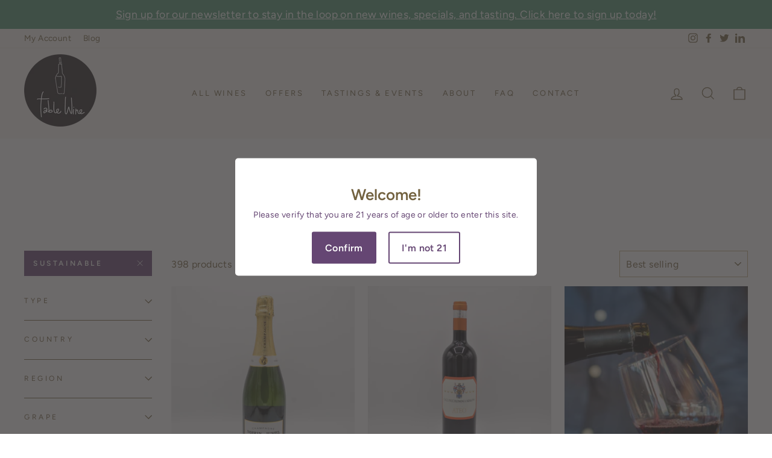

--- FILE ---
content_type: text/html; charset=utf-8
request_url: https://tablewineasheville.com/collections/all-wines/Sustainable?page=3
body_size: 28225
content:

<!doctype html>
<html class="no-js" lang="en" dir="ltr">
<head>
  <meta charset="utf-8">
  <meta http-equiv="X-UA-Compatible" content="IE=edge,chrome=1">
  <meta name="viewport" content="width=device-width,initial-scale=1">
  <meta name="theme-color" content="#654673">
  <link rel="canonical" href="https://tablewineasheville.com/collections/all-wines/sustainable?page=3">
  <link rel="preconnect" href="https://cdn.shopify.com">
  <link rel="preconnect" href="https://fonts.shopifycdn.com">
  <link rel="dns-prefetch" href="https://productreviews.shopifycdn.com">
  <link rel="dns-prefetch" href="https://ajax.googleapis.com">
  <link rel="dns-prefetch" href="https://maps.googleapis.com">
  <link rel="dns-prefetch" href="https://maps.gstatic.com"><link rel="shortcut icon" href="//tablewineasheville.com/cdn/shop/files/logo-300x300_1_32x32.png?v=1621347362" type="image/png" /><title>All Wines
 &ndash; Tagged &quot;Sustainable&quot;&ndash; Page 3
&ndash; Table Wine Asheville
</title>
<meta property="og:site_name" content="Table Wine Asheville">
  <meta property="og:url" content="https://tablewineasheville.com/collections/all-wines/sustainable?page=3">
  <meta property="og:title" content="All Wines">
  <meta property="og:type" content="website">
  <meta property="og:description" content="Table Wine specializes in fine wines from small, family owned & operated producers around the world. Shop online for curbside pickup. Serving Asheville since 2010."><meta property="og:image" content="http://tablewineasheville.com/cdn/shop/files/table_wine_2019_18_f0333d2e-dc9a-41ab-9a8f-640fa6a44ad1.jpg?v=1621349975">
    <meta property="og:image:secure_url" content="https://tablewineasheville.com/cdn/shop/files/table_wine_2019_18_f0333d2e-dc9a-41ab-9a8f-640fa6a44ad1.jpg?v=1621349975">
    <meta property="og:image:width" content="2500">
    <meta property="og:image:height" content="1667"><meta name="twitter:site" content="@TWAsheville">
  <meta name="twitter:card" content="summary_large_image">
  <meta name="twitter:title" content="All Wines">
  <meta name="twitter:description" content="Table Wine specializes in fine wines from small, family owned & operated producers around the world. Shop online for curbside pickup. Serving Asheville since 2010.">
<style data-shopify>@font-face {
  font-family: Figtree;
  font-weight: 400;
  font-style: normal;
  font-display: swap;
  src: url("//tablewineasheville.com/cdn/fonts/figtree/figtree_n4.3c0838aba1701047e60be6a99a1b0a40ce9b8419.woff2") format("woff2"),
       url("//tablewineasheville.com/cdn/fonts/figtree/figtree_n4.c0575d1db21fc3821f17fd6617d3dee552312137.woff") format("woff");
}

  @font-face {
  font-family: Figtree;
  font-weight: 400;
  font-style: normal;
  font-display: swap;
  src: url("//tablewineasheville.com/cdn/fonts/figtree/figtree_n4.3c0838aba1701047e60be6a99a1b0a40ce9b8419.woff2") format("woff2"),
       url("//tablewineasheville.com/cdn/fonts/figtree/figtree_n4.c0575d1db21fc3821f17fd6617d3dee552312137.woff") format("woff");
}


  @font-face {
  font-family: Figtree;
  font-weight: 600;
  font-style: normal;
  font-display: swap;
  src: url("//tablewineasheville.com/cdn/fonts/figtree/figtree_n6.9d1ea52bb49a0a86cfd1b0383d00f83d3fcc14de.woff2") format("woff2"),
       url("//tablewineasheville.com/cdn/fonts/figtree/figtree_n6.f0fcdea525a0e47b2ae4ab645832a8e8a96d31d3.woff") format("woff");
}

  @font-face {
  font-family: Figtree;
  font-weight: 400;
  font-style: italic;
  font-display: swap;
  src: url("//tablewineasheville.com/cdn/fonts/figtree/figtree_i4.89f7a4275c064845c304a4cf8a4a586060656db2.woff2") format("woff2"),
       url("//tablewineasheville.com/cdn/fonts/figtree/figtree_i4.6f955aaaafc55a22ffc1f32ecf3756859a5ad3e2.woff") format("woff");
}

  @font-face {
  font-family: Figtree;
  font-weight: 600;
  font-style: italic;
  font-display: swap;
  src: url("//tablewineasheville.com/cdn/fonts/figtree/figtree_i6.702baae75738b446cfbed6ac0d60cab7b21e61ba.woff2") format("woff2"),
       url("//tablewineasheville.com/cdn/fonts/figtree/figtree_i6.6b8dc40d16c9905d29525156e284509f871ce8f9.woff") format("woff");
}

</style><link href="//tablewineasheville.com/cdn/shop/t/14/assets/theme.css?v=20082762982866836961696438718" rel="stylesheet" type="text/css" media="all" />
<style data-shopify>:root {
    --typeHeaderPrimary: Figtree;
    --typeHeaderFallback: sans-serif;
    --typeHeaderSize: 40px;
    --typeHeaderWeight: 400;
    --typeHeaderLineHeight: 1.5;
    --typeHeaderSpacing: 0.1em;

    --typeBasePrimary:Figtree;
    --typeBaseFallback:sans-serif;
    --typeBaseSize: 16px;
    --typeBaseWeight: 400;
    --typeBaseSpacing: 0.025em;
    --typeBaseLineHeight: 1.6;

    --typeCollectionTitle: 18px;

    --iconWeight: 3px;
    --iconLinecaps: miter;

    
      --buttonRadius: 0px;
    

    --colorGridOverlayOpacity: 0.1;
  }

  .placeholder-content {
    background-image: linear-gradient(100deg, #ffffff 40%, #f7f7f7 63%, #ffffff 79%);
  }</style>
  <link href="//tablewineasheville.com/cdn/shop/t/14/assets/prc.css?v=148037131531870539831706118614" rel="stylesheet" type="text/css" media="all" />
      

  <script>
    document.documentElement.className = document.documentElement.className.replace('no-js', 'js');

    window.theme = window.theme || {};
    theme.routes = {
      home: "/",
      cart: "/cart.js",
      cartPage: "/cart",
      cartAdd: "/cart/add.js",
      cartChange: "/cart/change.js"
    };
    theme.strings = {
      soldOut: "Sold Out",
      unavailable: "Unavailable",
      stockLabel: "Only [count] items in stock!",
      willNotShipUntil: "Will not ship until [date]",
      willBeInStockAfter: "Will be in stock after [date]",
      waitingForStock: "Inventory on the way",
      savePrice: "Save [saved_amount]",
      cartEmpty: "Your cart is currently empty.",
      cartTermsConfirmation: "You must agree with the terms and conditions of sales to check out",
      searchCollections: "Collections:",
      searchPages: "Pages:",
      searchArticles: "Articles:"
    };
    theme.settings = {
      dynamicVariantsEnable: true,
      dynamicVariantType: "button",
      cartType: "drawer",
      isCustomerTemplate: false,
      moneyFormat: "${{amount}}",
      saveType: "dollar",
      recentlyViewedEnabled: false,
      productImageSize: "square",
      productImageCover: true,
      predictiveSearch: true,
      predictiveSearchType: "product,article,page,collection",
      inventoryThreshold: 10,
      quickView: true,
      themeName: 'Impulse',
      themeVersion: "4.1.3"
    };
  </script>

  <script>window.performance && window.performance.mark && window.performance.mark('shopify.content_for_header.start');</script><meta id="shopify-digital-wallet" name="shopify-digital-wallet" content="/53421703342/digital_wallets/dialog">
<link rel="alternate" type="application/atom+xml" title="Feed" href="/collections/all-wines/Sustainable.atom" />
<link rel="prev" href="/collections/all-wines/Sustainable?page=2">
<link rel="next" href="/collections/all-wines/Sustainable?page=4">
<link rel="alternate" type="application/json+oembed" href="https://tablewineasheville.com/collections/all-wines/sustainable.oembed?page=3">
<script async="async" src="/checkouts/internal/preloads.js?locale=en-US"></script>
<script id="shopify-features" type="application/json">{"accessToken":"898636cce5987766c686e125631ccb9a","betas":["rich-media-storefront-analytics"],"domain":"tablewineasheville.com","predictiveSearch":true,"shopId":53421703342,"locale":"en"}</script>
<script>var Shopify = Shopify || {};
Shopify.shop = "table-wine-asheville.myshopify.com";
Shopify.locale = "en";
Shopify.currency = {"active":"USD","rate":"1.0"};
Shopify.country = "US";
Shopify.theme = {"name":"PRC Impulse | 6.18.2021 | Preorder","id":136255865054,"schema_name":"Impulse","schema_version":"4.1.3","theme_store_id":null,"role":"main"};
Shopify.theme.handle = "null";
Shopify.theme.style = {"id":null,"handle":null};
Shopify.cdnHost = "tablewineasheville.com/cdn";
Shopify.routes = Shopify.routes || {};
Shopify.routes.root = "/";</script>
<script type="module">!function(o){(o.Shopify=o.Shopify||{}).modules=!0}(window);</script>
<script>!function(o){function n(){var o=[];function n(){o.push(Array.prototype.slice.apply(arguments))}return n.q=o,n}var t=o.Shopify=o.Shopify||{};t.loadFeatures=n(),t.autoloadFeatures=n()}(window);</script>
<script id="shop-js-analytics" type="application/json">{"pageType":"collection"}</script>
<script defer="defer" async type="module" src="//tablewineasheville.com/cdn/shopifycloud/shop-js/modules/v2/client.init-shop-cart-sync_C5BV16lS.en.esm.js"></script>
<script defer="defer" async type="module" src="//tablewineasheville.com/cdn/shopifycloud/shop-js/modules/v2/chunk.common_CygWptCX.esm.js"></script>
<script type="module">
  await import("//tablewineasheville.com/cdn/shopifycloud/shop-js/modules/v2/client.init-shop-cart-sync_C5BV16lS.en.esm.js");
await import("//tablewineasheville.com/cdn/shopifycloud/shop-js/modules/v2/chunk.common_CygWptCX.esm.js");

  window.Shopify.SignInWithShop?.initShopCartSync?.({"fedCMEnabled":true,"windoidEnabled":true});

</script>
<script>(function() {
  var isLoaded = false;
  function asyncLoad() {
    if (isLoaded) return;
    isLoaded = true;
    var urls = ["https:\/\/age-verification.hulkapps.com\/hulk_age_verifier.js?shop=table-wine-asheville.myshopify.com","https:\/\/chimpstatic.com\/mcjs-connected\/js\/users\/9aa27cf8ed3d50782a2ce3566\/b5ee1367a141c7025a2670c6d.js?shop=table-wine-asheville.myshopify.com"];
    for (var i = 0; i < urls.length; i++) {
      var s = document.createElement('script');
      s.type = 'text/javascript';
      s.async = true;
      s.src = urls[i];
      var x = document.getElementsByTagName('script')[0];
      x.parentNode.insertBefore(s, x);
    }
  };
  if(window.attachEvent) {
    window.attachEvent('onload', asyncLoad);
  } else {
    window.addEventListener('load', asyncLoad, false);
  }
})();</script>
<script id="__st">var __st={"a":53421703342,"offset":-18000,"reqid":"9db045da-9195-4e67-bae0-63f36e15e1df-1768624820","pageurl":"tablewineasheville.com\/collections\/all-wines\/Sustainable?page=3","u":"6cde1de7ce2f","p":"collection","rtyp":"collection","rid":269688897710};</script>
<script>window.ShopifyPaypalV4VisibilityTracking = true;</script>
<script id="captcha-bootstrap">!function(){'use strict';const t='contact',e='account',n='new_comment',o=[[t,t],['blogs',n],['comments',n],[t,'customer']],c=[[e,'customer_login'],[e,'guest_login'],[e,'recover_customer_password'],[e,'create_customer']],r=t=>t.map((([t,e])=>`form[action*='/${t}']:not([data-nocaptcha='true']) input[name='form_type'][value='${e}']`)).join(','),a=t=>()=>t?[...document.querySelectorAll(t)].map((t=>t.form)):[];function s(){const t=[...o],e=r(t);return a(e)}const i='password',u='form_key',d=['recaptcha-v3-token','g-recaptcha-response','h-captcha-response',i],f=()=>{try{return window.sessionStorage}catch{return}},m='__shopify_v',_=t=>t.elements[u];function p(t,e,n=!1){try{const o=window.sessionStorage,c=JSON.parse(o.getItem(e)),{data:r}=function(t){const{data:e,action:n}=t;return t[m]||n?{data:e,action:n}:{data:t,action:n}}(c);for(const[e,n]of Object.entries(r))t.elements[e]&&(t.elements[e].value=n);n&&o.removeItem(e)}catch(o){console.error('form repopulation failed',{error:o})}}const l='form_type',E='cptcha';function T(t){t.dataset[E]=!0}const w=window,h=w.document,L='Shopify',v='ce_forms',y='captcha';let A=!1;((t,e)=>{const n=(g='f06e6c50-85a8-45c8-87d0-21a2b65856fe',I='https://cdn.shopify.com/shopifycloud/storefront-forms-hcaptcha/ce_storefront_forms_captcha_hcaptcha.v1.5.2.iife.js',D={infoText:'Protected by hCaptcha',privacyText:'Privacy',termsText:'Terms'},(t,e,n)=>{const o=w[L][v],c=o.bindForm;if(c)return c(t,g,e,D).then(n);var r;o.q.push([[t,g,e,D],n]),r=I,A||(h.body.append(Object.assign(h.createElement('script'),{id:'captcha-provider',async:!0,src:r})),A=!0)});var g,I,D;w[L]=w[L]||{},w[L][v]=w[L][v]||{},w[L][v].q=[],w[L][y]=w[L][y]||{},w[L][y].protect=function(t,e){n(t,void 0,e),T(t)},Object.freeze(w[L][y]),function(t,e,n,w,h,L){const[v,y,A,g]=function(t,e,n){const i=e?o:[],u=t?c:[],d=[...i,...u],f=r(d),m=r(i),_=r(d.filter((([t,e])=>n.includes(e))));return[a(f),a(m),a(_),s()]}(w,h,L),I=t=>{const e=t.target;return e instanceof HTMLFormElement?e:e&&e.form},D=t=>v().includes(t);t.addEventListener('submit',(t=>{const e=I(t);if(!e)return;const n=D(e)&&!e.dataset.hcaptchaBound&&!e.dataset.recaptchaBound,o=_(e),c=g().includes(e)&&(!o||!o.value);(n||c)&&t.preventDefault(),c&&!n&&(function(t){try{if(!f())return;!function(t){const e=f();if(!e)return;const n=_(t);if(!n)return;const o=n.value;o&&e.removeItem(o)}(t);const e=Array.from(Array(32),(()=>Math.random().toString(36)[2])).join('');!function(t,e){_(t)||t.append(Object.assign(document.createElement('input'),{type:'hidden',name:u})),t.elements[u].value=e}(t,e),function(t,e){const n=f();if(!n)return;const o=[...t.querySelectorAll(`input[type='${i}']`)].map((({name:t})=>t)),c=[...d,...o],r={};for(const[a,s]of new FormData(t).entries())c.includes(a)||(r[a]=s);n.setItem(e,JSON.stringify({[m]:1,action:t.action,data:r}))}(t,e)}catch(e){console.error('failed to persist form',e)}}(e),e.submit())}));const S=(t,e)=>{t&&!t.dataset[E]&&(n(t,e.some((e=>e===t))),T(t))};for(const o of['focusin','change'])t.addEventListener(o,(t=>{const e=I(t);D(e)&&S(e,y())}));const B=e.get('form_key'),M=e.get(l),P=B&&M;t.addEventListener('DOMContentLoaded',(()=>{const t=y();if(P)for(const e of t)e.elements[l].value===M&&p(e,B);[...new Set([...A(),...v().filter((t=>'true'===t.dataset.shopifyCaptcha))])].forEach((e=>S(e,t)))}))}(h,new URLSearchParams(w.location.search),n,t,e,['guest_login'])})(!0,!0)}();</script>
<script integrity="sha256-4kQ18oKyAcykRKYeNunJcIwy7WH5gtpwJnB7kiuLZ1E=" data-source-attribution="shopify.loadfeatures" defer="defer" src="//tablewineasheville.com/cdn/shopifycloud/storefront/assets/storefront/load_feature-a0a9edcb.js" crossorigin="anonymous"></script>
<script data-source-attribution="shopify.dynamic_checkout.dynamic.init">var Shopify=Shopify||{};Shopify.PaymentButton=Shopify.PaymentButton||{isStorefrontPortableWallets:!0,init:function(){window.Shopify.PaymentButton.init=function(){};var t=document.createElement("script");t.src="https://tablewineasheville.com/cdn/shopifycloud/portable-wallets/latest/portable-wallets.en.js",t.type="module",document.head.appendChild(t)}};
</script>
<script data-source-attribution="shopify.dynamic_checkout.buyer_consent">
  function portableWalletsHideBuyerConsent(e){var t=document.getElementById("shopify-buyer-consent"),n=document.getElementById("shopify-subscription-policy-button");t&&n&&(t.classList.add("hidden"),t.setAttribute("aria-hidden","true"),n.removeEventListener("click",e))}function portableWalletsShowBuyerConsent(e){var t=document.getElementById("shopify-buyer-consent"),n=document.getElementById("shopify-subscription-policy-button");t&&n&&(t.classList.remove("hidden"),t.removeAttribute("aria-hidden"),n.addEventListener("click",e))}window.Shopify?.PaymentButton&&(window.Shopify.PaymentButton.hideBuyerConsent=portableWalletsHideBuyerConsent,window.Shopify.PaymentButton.showBuyerConsent=portableWalletsShowBuyerConsent);
</script>
<script data-source-attribution="shopify.dynamic_checkout.cart.bootstrap">document.addEventListener("DOMContentLoaded",(function(){function t(){return document.querySelector("shopify-accelerated-checkout-cart, shopify-accelerated-checkout")}if(t())Shopify.PaymentButton.init();else{new MutationObserver((function(e,n){t()&&(Shopify.PaymentButton.init(),n.disconnect())})).observe(document.body,{childList:!0,subtree:!0})}}));
</script>

<script>window.performance && window.performance.mark && window.performance.mark('shopify.content_for_header.end');</script>

  <script src="//tablewineasheville.com/cdn/shop/t/14/assets/vendor-scripts-v9.js" defer="defer"></script><script src="//tablewineasheville.com/cdn/shop/t/14/assets/theme.min.js?v=39339811917495584771668700565" defer="defer"></script>

  <script
src="https://code.jquery.com/jquery-3.6.0.min.js"
integrity="sha256-/xUj+3OJU5yExlq6GSYGSHk7tPXikynS7ogEvDej/m4="
crossorigin="anonymous"
defer="defer"></script>

<!-- Production -->
<script src="https://unpkg.com/@popperjs/core@2"></script>
<script src="https://unpkg.com/tippy.js@6"></script>

<script src="//tablewineasheville.com/cdn/shop/t/14/assets/prc.js?v=155352284394424556871668700577" defer="defer"></script>

  
    
    
   <link href="https://monorail-edge.shopifysvc.com" rel="dns-prefetch">
<script>(function(){if ("sendBeacon" in navigator && "performance" in window) {try {var session_token_from_headers = performance.getEntriesByType('navigation')[0].serverTiming.find(x => x.name == '_s').description;} catch {var session_token_from_headers = undefined;}var session_cookie_matches = document.cookie.match(/_shopify_s=([^;]*)/);var session_token_from_cookie = session_cookie_matches && session_cookie_matches.length === 2 ? session_cookie_matches[1] : "";var session_token = session_token_from_headers || session_token_from_cookie || "";function handle_abandonment_event(e) {var entries = performance.getEntries().filter(function(entry) {return /monorail-edge.shopifysvc.com/.test(entry.name);});if (!window.abandonment_tracked && entries.length === 0) {window.abandonment_tracked = true;var currentMs = Date.now();var navigation_start = performance.timing.navigationStart;var payload = {shop_id: 53421703342,url: window.location.href,navigation_start,duration: currentMs - navigation_start,session_token,page_type: "collection"};window.navigator.sendBeacon("https://monorail-edge.shopifysvc.com/v1/produce", JSON.stringify({schema_id: "online_store_buyer_site_abandonment/1.1",payload: payload,metadata: {event_created_at_ms: currentMs,event_sent_at_ms: currentMs}}));}}window.addEventListener('pagehide', handle_abandonment_event);}}());</script>
<script id="web-pixels-manager-setup">(function e(e,d,r,n,o){if(void 0===o&&(o={}),!Boolean(null===(a=null===(i=window.Shopify)||void 0===i?void 0:i.analytics)||void 0===a?void 0:a.replayQueue)){var i,a;window.Shopify=window.Shopify||{};var t=window.Shopify;t.analytics=t.analytics||{};var s=t.analytics;s.replayQueue=[],s.publish=function(e,d,r){return s.replayQueue.push([e,d,r]),!0};try{self.performance.mark("wpm:start")}catch(e){}var l=function(){var e={modern:/Edge?\/(1{2}[4-9]|1[2-9]\d|[2-9]\d{2}|\d{4,})\.\d+(\.\d+|)|Firefox\/(1{2}[4-9]|1[2-9]\d|[2-9]\d{2}|\d{4,})\.\d+(\.\d+|)|Chrom(ium|e)\/(9{2}|\d{3,})\.\d+(\.\d+|)|(Maci|X1{2}).+ Version\/(15\.\d+|(1[6-9]|[2-9]\d|\d{3,})\.\d+)([,.]\d+|)( \(\w+\)|)( Mobile\/\w+|) Safari\/|Chrome.+OPR\/(9{2}|\d{3,})\.\d+\.\d+|(CPU[ +]OS|iPhone[ +]OS|CPU[ +]iPhone|CPU IPhone OS|CPU iPad OS)[ +]+(15[._]\d+|(1[6-9]|[2-9]\d|\d{3,})[._]\d+)([._]\d+|)|Android:?[ /-](13[3-9]|1[4-9]\d|[2-9]\d{2}|\d{4,})(\.\d+|)(\.\d+|)|Android.+Firefox\/(13[5-9]|1[4-9]\d|[2-9]\d{2}|\d{4,})\.\d+(\.\d+|)|Android.+Chrom(ium|e)\/(13[3-9]|1[4-9]\d|[2-9]\d{2}|\d{4,})\.\d+(\.\d+|)|SamsungBrowser\/([2-9]\d|\d{3,})\.\d+/,legacy:/Edge?\/(1[6-9]|[2-9]\d|\d{3,})\.\d+(\.\d+|)|Firefox\/(5[4-9]|[6-9]\d|\d{3,})\.\d+(\.\d+|)|Chrom(ium|e)\/(5[1-9]|[6-9]\d|\d{3,})\.\d+(\.\d+|)([\d.]+$|.*Safari\/(?![\d.]+ Edge\/[\d.]+$))|(Maci|X1{2}).+ Version\/(10\.\d+|(1[1-9]|[2-9]\d|\d{3,})\.\d+)([,.]\d+|)( \(\w+\)|)( Mobile\/\w+|) Safari\/|Chrome.+OPR\/(3[89]|[4-9]\d|\d{3,})\.\d+\.\d+|(CPU[ +]OS|iPhone[ +]OS|CPU[ +]iPhone|CPU IPhone OS|CPU iPad OS)[ +]+(10[._]\d+|(1[1-9]|[2-9]\d|\d{3,})[._]\d+)([._]\d+|)|Android:?[ /-](13[3-9]|1[4-9]\d|[2-9]\d{2}|\d{4,})(\.\d+|)(\.\d+|)|Mobile Safari.+OPR\/([89]\d|\d{3,})\.\d+\.\d+|Android.+Firefox\/(13[5-9]|1[4-9]\d|[2-9]\d{2}|\d{4,})\.\d+(\.\d+|)|Android.+Chrom(ium|e)\/(13[3-9]|1[4-9]\d|[2-9]\d{2}|\d{4,})\.\d+(\.\d+|)|Android.+(UC? ?Browser|UCWEB|U3)[ /]?(15\.([5-9]|\d{2,})|(1[6-9]|[2-9]\d|\d{3,})\.\d+)\.\d+|SamsungBrowser\/(5\.\d+|([6-9]|\d{2,})\.\d+)|Android.+MQ{2}Browser\/(14(\.(9|\d{2,})|)|(1[5-9]|[2-9]\d|\d{3,})(\.\d+|))(\.\d+|)|K[Aa][Ii]OS\/(3\.\d+|([4-9]|\d{2,})\.\d+)(\.\d+|)/},d=e.modern,r=e.legacy,n=navigator.userAgent;return n.match(d)?"modern":n.match(r)?"legacy":"unknown"}(),u="modern"===l?"modern":"legacy",c=(null!=n?n:{modern:"",legacy:""})[u],f=function(e){return[e.baseUrl,"/wpm","/b",e.hashVersion,"modern"===e.buildTarget?"m":"l",".js"].join("")}({baseUrl:d,hashVersion:r,buildTarget:u}),m=function(e){var d=e.version,r=e.bundleTarget,n=e.surface,o=e.pageUrl,i=e.monorailEndpoint;return{emit:function(e){var a=e.status,t=e.errorMsg,s=(new Date).getTime(),l=JSON.stringify({metadata:{event_sent_at_ms:s},events:[{schema_id:"web_pixels_manager_load/3.1",payload:{version:d,bundle_target:r,page_url:o,status:a,surface:n,error_msg:t},metadata:{event_created_at_ms:s}}]});if(!i)return console&&console.warn&&console.warn("[Web Pixels Manager] No Monorail endpoint provided, skipping logging."),!1;try{return self.navigator.sendBeacon.bind(self.navigator)(i,l)}catch(e){}var u=new XMLHttpRequest;try{return u.open("POST",i,!0),u.setRequestHeader("Content-Type","text/plain"),u.send(l),!0}catch(e){return console&&console.warn&&console.warn("[Web Pixels Manager] Got an unhandled error while logging to Monorail."),!1}}}}({version:r,bundleTarget:l,surface:e.surface,pageUrl:self.location.href,monorailEndpoint:e.monorailEndpoint});try{o.browserTarget=l,function(e){var d=e.src,r=e.async,n=void 0===r||r,o=e.onload,i=e.onerror,a=e.sri,t=e.scriptDataAttributes,s=void 0===t?{}:t,l=document.createElement("script"),u=document.querySelector("head"),c=document.querySelector("body");if(l.async=n,l.src=d,a&&(l.integrity=a,l.crossOrigin="anonymous"),s)for(var f in s)if(Object.prototype.hasOwnProperty.call(s,f))try{l.dataset[f]=s[f]}catch(e){}if(o&&l.addEventListener("load",o),i&&l.addEventListener("error",i),u)u.appendChild(l);else{if(!c)throw new Error("Did not find a head or body element to append the script");c.appendChild(l)}}({src:f,async:!0,onload:function(){if(!function(){var e,d;return Boolean(null===(d=null===(e=window.Shopify)||void 0===e?void 0:e.analytics)||void 0===d?void 0:d.initialized)}()){var d=window.webPixelsManager.init(e)||void 0;if(d){var r=window.Shopify.analytics;r.replayQueue.forEach((function(e){var r=e[0],n=e[1],o=e[2];d.publishCustomEvent(r,n,o)})),r.replayQueue=[],r.publish=d.publishCustomEvent,r.visitor=d.visitor,r.initialized=!0}}},onerror:function(){return m.emit({status:"failed",errorMsg:"".concat(f," has failed to load")})},sri:function(e){var d=/^sha384-[A-Za-z0-9+/=]+$/;return"string"==typeof e&&d.test(e)}(c)?c:"",scriptDataAttributes:o}),m.emit({status:"loading"})}catch(e){m.emit({status:"failed",errorMsg:(null==e?void 0:e.message)||"Unknown error"})}}})({shopId: 53421703342,storefrontBaseUrl: "https://tablewineasheville.com",extensionsBaseUrl: "https://extensions.shopifycdn.com/cdn/shopifycloud/web-pixels-manager",monorailEndpoint: "https://monorail-edge.shopifysvc.com/unstable/produce_batch",surface: "storefront-renderer",enabledBetaFlags: ["2dca8a86"],webPixelsConfigList: [{"id":"485064926","configuration":"{\"config\":\"{\\\"pixel_id\\\":\\\"G-NVGFQ9SSE2\\\",\\\"gtag_events\\\":[{\\\"type\\\":\\\"begin_checkout\\\",\\\"action_label\\\":\\\"G-NVGFQ9SSE2\\\"},{\\\"type\\\":\\\"search\\\",\\\"action_label\\\":\\\"G-NVGFQ9SSE2\\\"},{\\\"type\\\":\\\"view_item\\\",\\\"action_label\\\":\\\"G-NVGFQ9SSE2\\\"},{\\\"type\\\":\\\"purchase\\\",\\\"action_label\\\":\\\"G-NVGFQ9SSE2\\\"},{\\\"type\\\":\\\"page_view\\\",\\\"action_label\\\":\\\"G-NVGFQ9SSE2\\\"},{\\\"type\\\":\\\"add_payment_info\\\",\\\"action_label\\\":\\\"G-NVGFQ9SSE2\\\"},{\\\"type\\\":\\\"add_to_cart\\\",\\\"action_label\\\":\\\"G-NVGFQ9SSE2\\\"}],\\\"enable_monitoring_mode\\\":false}\"}","eventPayloadVersion":"v1","runtimeContext":"OPEN","scriptVersion":"b2a88bafab3e21179ed38636efcd8a93","type":"APP","apiClientId":1780363,"privacyPurposes":[],"dataSharingAdjustments":{"protectedCustomerApprovalScopes":["read_customer_address","read_customer_email","read_customer_name","read_customer_personal_data","read_customer_phone"]}},{"id":"shopify-app-pixel","configuration":"{}","eventPayloadVersion":"v1","runtimeContext":"STRICT","scriptVersion":"0450","apiClientId":"shopify-pixel","type":"APP","privacyPurposes":["ANALYTICS","MARKETING"]},{"id":"shopify-custom-pixel","eventPayloadVersion":"v1","runtimeContext":"LAX","scriptVersion":"0450","apiClientId":"shopify-pixel","type":"CUSTOM","privacyPurposes":["ANALYTICS","MARKETING"]}],isMerchantRequest: false,initData: {"shop":{"name":"Table Wine Asheville","paymentSettings":{"currencyCode":"USD"},"myshopifyDomain":"table-wine-asheville.myshopify.com","countryCode":"US","storefrontUrl":"https:\/\/tablewineasheville.com"},"customer":null,"cart":null,"checkout":null,"productVariants":[],"purchasingCompany":null},},"https://tablewineasheville.com/cdn","fcfee988w5aeb613cpc8e4bc33m6693e112",{"modern":"","legacy":""},{"shopId":"53421703342","storefrontBaseUrl":"https:\/\/tablewineasheville.com","extensionBaseUrl":"https:\/\/extensions.shopifycdn.com\/cdn\/shopifycloud\/web-pixels-manager","surface":"storefront-renderer","enabledBetaFlags":"[\"2dca8a86\"]","isMerchantRequest":"false","hashVersion":"fcfee988w5aeb613cpc8e4bc33m6693e112","publish":"custom","events":"[[\"page_viewed\",{}],[\"collection_viewed\",{\"collection\":{\"id\":\"269688897710\",\"title\":\"All Wines\",\"productVariants\":[{\"price\":{\"amount\":57.99,\"currencyCode\":\"USD\"},\"product\":{\"title\":\"Champagne Voirin-Jumel Grand Cru Blanc de Blanc Brut\",\"vendor\":\"Table Wine Asheville\",\"id\":\"6659993960622\",\"untranslatedTitle\":\"Champagne Voirin-Jumel Grand Cru Blanc de Blanc Brut\",\"url\":\"\/products\/champagne-voirin-jumel-grand-cru-brut\",\"type\":\"Sparkling Wine\"},\"id\":\"39685504336046\",\"image\":{\"src\":\"\/\/tablewineasheville.com\/cdn\/shop\/files\/website8-7-6_32cbca80-d03c-4db2-a4ee-1324eb57e8de.jpg?v=1692811153\"},\"sku\":\"10276\",\"title\":\"Default Title\",\"untranslatedTitle\":\"Default Title\"},{\"price\":{\"amount\":24.99,\"currencyCode\":\"USD\"},\"product\":{\"title\":\"Ciacci Piccolomini Ateo Toscana Rosso\",\"vendor\":\"Table Wine Asheville\",\"id\":\"7896435917022\",\"untranslatedTitle\":\"Ciacci Piccolomini Ateo Toscana Rosso\",\"url\":\"\/products\/ciacci-piccolomini-ateo-toscana-rosso\",\"type\":\"Red Wine\"},\"id\":\"43723501142238\",\"image\":{\"src\":\"\/\/tablewineasheville.com\/cdn\/shop\/products\/IMG_8980.jpg?v=1674321591\"},\"sku\":\"15798\",\"title\":\"Default Title\",\"untranslatedTitle\":\"Default Title\"},{\"price\":{\"amount\":21.99,\"currencyCode\":\"USD\"},\"product\":{\"title\":\"Pierre-Marie Chermette Beaujolais Nouveau Griottes\",\"vendor\":\"Table Wine Asheville\",\"id\":\"7448690426078\",\"untranslatedTitle\":\"Pierre-Marie Chermette Beaujolais Nouveau Griottes\",\"url\":\"\/products\/pierre-marie-chermette-beaujolais-nouveau-griottes\",\"type\":\"Red Wine\"},\"id\":\"42061578272990\",\"image\":{\"src\":\"\/\/tablewineasheville.com\/cdn\/shop\/products\/red_20wine_20pic_c349264a-c990-4f11-8063-2c28745a037e.jpg?v=1637017850\"},\"sku\":\"10994\",\"title\":\"Default Title\",\"untranslatedTitle\":\"Default Title\"},{\"price\":{\"amount\":17.99,\"currencyCode\":\"USD\"},\"product\":{\"title\":\"Vignerons de Buxy Bourgogne-Cote Chalonnaise\",\"vendor\":\"Table Wine Asheville\",\"id\":\"8764603924702\",\"untranslatedTitle\":\"Vignerons de Buxy Bourgogne-Cote Chalonnaise\",\"url\":\"\/products\/vignerons-de-buxy-bourgogne-cote-chalonnaise\",\"type\":\"White Wine\"},\"id\":\"46153209151710\",\"image\":{\"src\":\"\/\/tablewineasheville.com\/cdn\/shop\/files\/web-5.jpg?v=1737394587\"},\"sku\":null,\"title\":\"Default Title\",\"untranslatedTitle\":\"Default Title\"},{\"price\":{\"amount\":24.99,\"currencyCode\":\"USD\"},\"product\":{\"title\":\"Field Recordings Fiction Red Blend\",\"vendor\":\"Table Wine Asheville\",\"id\":\"6659999105198\",\"untranslatedTitle\":\"Field Recordings Fiction Red Blend\",\"url\":\"\/products\/field-recordings-fiction-red-blend\",\"type\":\"Red Wine\"},\"id\":\"39685519835310\",\"image\":{\"src\":\"\/\/tablewineasheville.com\/cdn\/shop\/products\/Field_20Recordings_20Fiction_20Red_20Blend_43122e87-01cd-4946-90cb-4ef244da80b3.jpg?v=1620393043\"},\"sku\":\"13766\",\"title\":\"Default Title\",\"untranslatedTitle\":\"Default Title\"},{\"price\":{\"amount\":16.99,\"currencyCode\":\"USD\"},\"product\":{\"title\":\"Broadbent Douro Reserve\",\"vendor\":\"Table Wine Asheville\",\"id\":\"7728013902046\",\"untranslatedTitle\":\"Broadbent Douro Reserve\",\"url\":\"\/products\/broadbent-douro-reserve\",\"type\":\"Red Wine\"},\"id\":\"43120785850590\",\"image\":{\"src\":\"\/\/tablewineasheville.com\/cdn\/shop\/products\/IMG_7945.jpg?v=1660857220\"},\"sku\":\"14531\",\"title\":\"Default Title\",\"untranslatedTitle\":\"Default Title\"},{\"price\":{\"amount\":19.99,\"currencyCode\":\"USD\"},\"product\":{\"title\":\"Mary Taylor Dao Branco\",\"vendor\":\"Table Wine Asheville\",\"id\":\"8090861928670\",\"untranslatedTitle\":\"Mary Taylor Dao Branco\",\"url\":\"\/products\/mary-taylor-dao-branco\",\"type\":\"White Wine\"},\"id\":\"44274836013278\",\"image\":{\"src\":\"\/\/tablewineasheville.com\/cdn\/shop\/files\/MaryTaylorDaoBranco.jpg?v=1690578077\"},\"sku\":\"\",\"title\":\"Default Title\",\"untranslatedTitle\":\"Default Title\"},{\"price\":{\"amount\":16.99,\"currencyCode\":\"USD\"},\"product\":{\"title\":\"Chateau L'Orangerie Bordeaux Superieur\",\"vendor\":\"Table Wine Asheville\",\"id\":\"8044615663838\",\"untranslatedTitle\":\"Chateau L'Orangerie Bordeaux Superieur\",\"url\":\"\/products\/chateau-lorangerie-bordeaux-superieur\",\"type\":\"Red Wine\"},\"id\":\"44195502784734\",\"image\":{\"src\":\"\/\/tablewineasheville.com\/cdn\/shop\/files\/IMG_9602.jpg?v=1686320336\"},\"sku\":\"\",\"title\":\"Default Title\",\"untranslatedTitle\":\"Default Title\"},{\"price\":{\"amount\":20.99,\"currencyCode\":\"USD\"},\"product\":{\"title\":\"Sieur d'Arques Aimery Cremant de Limoux Rose Brut ' Cuvee 1531'\",\"vendor\":\"Table Wine Asheville\",\"id\":\"6660021485742\",\"untranslatedTitle\":\"Sieur d'Arques Aimery Cremant de Limoux Rose Brut ' Cuvee 1531'\",\"url\":\"\/products\/sieur-darques-aimery-cremant-de-limoux-rose-brut-cuvee-1531\",\"type\":\"Sparkling Wine\"},\"id\":\"39685564793006\",\"image\":{\"src\":\"\/\/tablewineasheville.com\/cdn\/shop\/products\/Aimery_20Cremant_20de_20Limoux_20Rose_20Brut_20_271531_27_ff9b539a-9574-40ed-a60e-cb8b41466473.jpg?v=1620393955\"},\"sku\":\"13263\",\"title\":\"Default Title\",\"untranslatedTitle\":\"Default Title\"},{\"price\":{\"amount\":23.99,\"currencyCode\":\"USD\"},\"product\":{\"title\":\"Andis Wines 'Painted Fields' Old Vine Zinfandel\",\"vendor\":\"Table Wine Asheville\",\"id\":\"7972868358366\",\"untranslatedTitle\":\"Andis Wines 'Painted Fields' Old Vine Zinfandel\",\"url\":\"\/products\/andis-wines-painted-fields-old-vine-zinfandel\",\"type\":\"Red Wine\"},\"id\":\"44052331036894\",\"image\":{\"src\":\"\/\/tablewineasheville.com\/cdn\/shop\/products\/IMG_9339.jpg?v=1681242429\"},\"sku\":\"\",\"title\":\"Default Title\",\"untranslatedTitle\":\"Default Title\"},{\"price\":{\"amount\":18.99,\"currencyCode\":\"USD\"},\"product\":{\"title\":\"Garofoli Rosso Conero 'Piancarda'\",\"vendor\":\"Table Wine Asheville\",\"id\":\"6659913318574\",\"untranslatedTitle\":\"Garofoli Rosso Conero 'Piancarda'\",\"url\":\"\/products\/garofoli-rosso-conero-piancarda\",\"type\":\"Red Wine\"},\"id\":\"39685235212462\",\"image\":{\"src\":\"\/\/tablewineasheville.com\/cdn\/shop\/products\/Garofoli_20_27Piancarda_27_20Rosso_20Conero.jpg?v=1620393135\"},\"sku\":\"10356\",\"title\":\"Default Title\",\"untranslatedTitle\":\"Default Title\"},{\"price\":{\"amount\":27.99,\"currencyCode\":\"USD\"},\"product\":{\"title\":\"Apollo's Praise 'Lahoma Vineyard' Gruner Veltliner\",\"vendor\":\"Table Wine Asheville\",\"id\":\"9048607654110\",\"untranslatedTitle\":\"Apollo's Praise 'Lahoma Vineyard' Gruner Veltliner\",\"url\":\"\/products\/apollos-praise-lahoma-vineyard-gruner-veltliner\",\"type\":\"White Wine\"},\"id\":\"47654873170142\",\"image\":{\"src\":\"\/\/tablewineasheville.com\/cdn\/shop\/files\/IMG_1295.jpg?v=1767992496\"},\"sku\":null,\"title\":\"Default Title\",\"untranslatedTitle\":\"Default Title\"},{\"price\":{\"amount\":16.99,\"currencyCode\":\"USD\"},\"product\":{\"title\":\"Dow's Vale do Bomfim Tinto\",\"vendor\":\"Table Wine Asheville\",\"id\":\"7741626089694\",\"untranslatedTitle\":\"Dow's Vale do Bomfim Tinto\",\"url\":\"\/products\/dows-vale-do-bomfim-tinto\",\"type\":\"Red Wine\"},\"id\":\"43178891313374\",\"image\":{\"src\":\"\/\/tablewineasheville.com\/cdn\/shop\/products\/IMG_8124.jpg?v=1662156874\"},\"sku\":\"\",\"title\":\"Default Title\",\"untranslatedTitle\":\"Default Title\"},{\"price\":{\"amount\":23.99,\"currencyCode\":\"USD\"},\"product\":{\"title\":\"Curran Grenache Blanc\",\"vendor\":\"Table Wine Asheville\",\"id\":\"7961175523550\",\"untranslatedTitle\":\"Curran Grenache Blanc\",\"url\":\"\/products\/curran-grenache-blanc\",\"type\":\"White Wine\"},\"id\":\"44013478019294\",\"image\":{\"src\":\"\/\/tablewineasheville.com\/cdn\/shop\/products\/IMG_9132.jpg?v=1678228881\"},\"sku\":\"15296\",\"title\":\"Default Title\",\"untranslatedTitle\":\"Default Title\"},{\"price\":{\"amount\":14.99,\"currencyCode\":\"USD\"},\"product\":{\"title\":\"Cave de Saumur Saumur Rouge 'Les Pouches'\",\"vendor\":\"Table Wine Asheville\",\"id\":\"6849605042350\",\"untranslatedTitle\":\"Cave de Saumur Saumur Rouge 'Les Pouches'\",\"url\":\"\/products\/cave-de-saumur-saumur-rouge-les-pouches\",\"type\":\"Red Wine\"},\"id\":\"40019491750062\",\"image\":{\"src\":\"\/\/tablewineasheville.com\/cdn\/shop\/products\/CavedeSaumur_LesPouches_SaumurRouge.jpg?v=1653580933\"},\"sku\":\"10982\",\"title\":\"Default Title\",\"untranslatedTitle\":\"Default Title\"},{\"price\":{\"amount\":19.99,\"currencyCode\":\"USD\"},\"product\":{\"title\":\"Chateau de Cugat Bordeaux Superieur\",\"vendor\":\"Table Wine Asheville\",\"id\":\"6659973382318\",\"untranslatedTitle\":\"Chateau de Cugat Bordeaux Superieur\",\"url\":\"\/products\/chateau-de-cugat-bordeaux-superieur\",\"type\":\"Red Wine\"},\"id\":\"39685451841710\",\"image\":{\"src\":\"\/\/tablewineasheville.com\/cdn\/shop\/products\/CugatBordeaux.jpg?v=1631052490\"},\"sku\":\"10662\",\"title\":\"Default Title\",\"untranslatedTitle\":\"Default Title\"},{\"price\":{\"amount\":24.99,\"currencyCode\":\"USD\"},\"product\":{\"title\":\"Andrew Will Involuntary Commitment Red Blend\",\"vendor\":\"Table Wine Asheville\",\"id\":\"9005912555742\",\"untranslatedTitle\":\"Andrew Will Involuntary Commitment Red Blend\",\"url\":\"\/products\/andrew-will-involuntary-commitment-red-blend\",\"type\":\"Red Wine\"},\"id\":\"47521225703646\",\"image\":{\"src\":\"\/\/tablewineasheville.com\/cdn\/shop\/files\/IMG_0938.jpg?v=1762898983\"},\"sku\":null,\"title\":\"Default Title\",\"untranslatedTitle\":\"Default Title\"},{\"price\":{\"amount\":21.99,\"currencyCode\":\"USD\"},\"product\":{\"title\":\"La Cave du Prieure Jacquere\",\"vendor\":\"Table Wine Asheville\",\"id\":\"6659982000302\",\"untranslatedTitle\":\"La Cave du Prieure Jacquere\",\"url\":\"\/products\/bartlet-raymond-la-cave-du-prieure-jacquere\",\"type\":\"Red Wine\"},\"id\":\"39685481595054\",\"image\":{\"src\":\"\/\/tablewineasheville.com\/cdn\/shop\/products\/CaveduPrieureJacquere.jpg?v=1622031519\"},\"sku\":\"45\",\"title\":\"Default Title\",\"untranslatedTitle\":\"Default Title\"},{\"price\":{\"amount\":27.99,\"currencyCode\":\"USD\"},\"product\":{\"title\":\"Argiolas Vermentino di Sardegna 'Is Argiolas'\",\"vendor\":\"Table Wine Asheville\",\"id\":\"6660016963758\",\"untranslatedTitle\":\"Argiolas Vermentino di Sardegna 'Is Argiolas'\",\"url\":\"\/products\/argiolas-vermentino-di-sardegna-is-argiolas\",\"type\":\"White Wine\"},\"id\":\"39685558141102\",\"image\":{\"src\":\"\/\/tablewineasheville.com\/cdn\/shop\/products\/Argiolas_20Vermentino_20di_20Sardegna_20_27Is_20Argiolas_27_a6c94c69-321a-409d-a107-e3017b0ee298.jpg?v=1620393735\"},\"sku\":\"218\",\"title\":\"Default Title\",\"untranslatedTitle\":\"Default Title\"},{\"price\":{\"amount\":28.99,\"currencyCode\":\"USD\"},\"product\":{\"title\":\"Valravn Cabernet Sauvignon\",\"vendor\":\"Table Wine Asheville\",\"id\":\"8827470020830\",\"untranslatedTitle\":\"Valravn Cabernet Sauvignon\",\"url\":\"\/products\/valravn-cabernet-sauvignon\",\"type\":\"Red Wine\"},\"id\":\"46321652924638\",\"image\":{\"src\":\"\/\/tablewineasheville.com\/cdn\/shop\/files\/web-17_a2c3c302-d4ba-485a-bc37-3f3b7588deb1.jpg?v=1747072350\"},\"sku\":null,\"title\":\"Default Title\",\"untranslatedTitle\":\"Default Title\"},{\"price\":{\"amount\":24.99,\"currencyCode\":\"USD\"},\"product\":{\"title\":\"Domaine Jean Royer 'Le Petit Roy' Rouge\",\"vendor\":\"Table Wine Asheville\",\"id\":\"8121026740446\",\"untranslatedTitle\":\"Domaine Jean Royer 'Le Petit Roy' Rouge\",\"url\":\"\/products\/domaine-jean-royer-le-petit-roy-rouge\",\"type\":\"Red Wine\"},\"id\":\"44331747639518\",\"image\":{\"src\":\"\/\/tablewineasheville.com\/cdn\/shop\/files\/12-31-18.jpg?v=1704493111\"},\"sku\":null,\"title\":\"Default Title\",\"untranslatedTitle\":\"Default Title\"}]}}]]"});</script><script>
  window.ShopifyAnalytics = window.ShopifyAnalytics || {};
  window.ShopifyAnalytics.meta = window.ShopifyAnalytics.meta || {};
  window.ShopifyAnalytics.meta.currency = 'USD';
  var meta = {"products":[{"id":6659993960622,"gid":"gid:\/\/shopify\/Product\/6659993960622","vendor":"Table Wine Asheville","type":"Sparkling Wine","handle":"champagne-voirin-jumel-grand-cru-brut","variants":[{"id":39685504336046,"price":5799,"name":"Champagne Voirin-Jumel Grand Cru Blanc de Blanc Brut","public_title":null,"sku":"10276"}],"remote":false},{"id":7896435917022,"gid":"gid:\/\/shopify\/Product\/7896435917022","vendor":"Table Wine Asheville","type":"Red Wine","handle":"ciacci-piccolomini-ateo-toscana-rosso","variants":[{"id":43723501142238,"price":2499,"name":"Ciacci Piccolomini Ateo Toscana Rosso","public_title":null,"sku":"15798"}],"remote":false},{"id":7448690426078,"gid":"gid:\/\/shopify\/Product\/7448690426078","vendor":"Table Wine Asheville","type":"Red Wine","handle":"pierre-marie-chermette-beaujolais-nouveau-griottes","variants":[{"id":42061578272990,"price":2199,"name":"Pierre-Marie Chermette Beaujolais Nouveau Griottes","public_title":null,"sku":"10994"}],"remote":false},{"id":8764603924702,"gid":"gid:\/\/shopify\/Product\/8764603924702","vendor":"Table Wine Asheville","type":"White Wine","handle":"vignerons-de-buxy-bourgogne-cote-chalonnaise","variants":[{"id":46153209151710,"price":1799,"name":"Vignerons de Buxy Bourgogne-Cote Chalonnaise","public_title":null,"sku":null}],"remote":false},{"id":6659999105198,"gid":"gid:\/\/shopify\/Product\/6659999105198","vendor":"Table Wine Asheville","type":"Red Wine","handle":"field-recordings-fiction-red-blend","variants":[{"id":39685519835310,"price":2499,"name":"Field Recordings Fiction Red Blend","public_title":null,"sku":"13766"}],"remote":false},{"id":7728013902046,"gid":"gid:\/\/shopify\/Product\/7728013902046","vendor":"Table Wine Asheville","type":"Red Wine","handle":"broadbent-douro-reserve","variants":[{"id":43120785850590,"price":1699,"name":"Broadbent Douro Reserve","public_title":null,"sku":"14531"}],"remote":false},{"id":8090861928670,"gid":"gid:\/\/shopify\/Product\/8090861928670","vendor":"Table Wine Asheville","type":"White Wine","handle":"mary-taylor-dao-branco","variants":[{"id":44274836013278,"price":1999,"name":"Mary Taylor Dao Branco","public_title":null,"sku":""}],"remote":false},{"id":8044615663838,"gid":"gid:\/\/shopify\/Product\/8044615663838","vendor":"Table Wine Asheville","type":"Red Wine","handle":"chateau-lorangerie-bordeaux-superieur","variants":[{"id":44195502784734,"price":1699,"name":"Chateau L'Orangerie Bordeaux Superieur","public_title":null,"sku":""}],"remote":false},{"id":6660021485742,"gid":"gid:\/\/shopify\/Product\/6660021485742","vendor":"Table Wine Asheville","type":"Sparkling Wine","handle":"sieur-darques-aimery-cremant-de-limoux-rose-brut-cuvee-1531","variants":[{"id":39685564793006,"price":2099,"name":"Sieur d'Arques Aimery Cremant de Limoux Rose Brut ' Cuvee 1531'","public_title":null,"sku":"13263"}],"remote":false},{"id":7972868358366,"gid":"gid:\/\/shopify\/Product\/7972868358366","vendor":"Table Wine Asheville","type":"Red Wine","handle":"andis-wines-painted-fields-old-vine-zinfandel","variants":[{"id":44052331036894,"price":2399,"name":"Andis Wines 'Painted Fields' Old Vine Zinfandel","public_title":null,"sku":""}],"remote":false},{"id":6659913318574,"gid":"gid:\/\/shopify\/Product\/6659913318574","vendor":"Table Wine Asheville","type":"Red Wine","handle":"garofoli-rosso-conero-piancarda","variants":[{"id":39685235212462,"price":1899,"name":"Garofoli Rosso Conero 'Piancarda'","public_title":null,"sku":"10356"}],"remote":false},{"id":9048607654110,"gid":"gid:\/\/shopify\/Product\/9048607654110","vendor":"Table Wine Asheville","type":"White Wine","handle":"apollos-praise-lahoma-vineyard-gruner-veltliner","variants":[{"id":47654873170142,"price":2799,"name":"Apollo's Praise 'Lahoma Vineyard' Gruner Veltliner","public_title":null,"sku":null}],"remote":false},{"id":7741626089694,"gid":"gid:\/\/shopify\/Product\/7741626089694","vendor":"Table Wine Asheville","type":"Red Wine","handle":"dows-vale-do-bomfim-tinto","variants":[{"id":43178891313374,"price":1699,"name":"Dow's Vale do Bomfim Tinto","public_title":null,"sku":""}],"remote":false},{"id":7961175523550,"gid":"gid:\/\/shopify\/Product\/7961175523550","vendor":"Table Wine Asheville","type":"White Wine","handle":"curran-grenache-blanc","variants":[{"id":44013478019294,"price":2399,"name":"Curran Grenache Blanc","public_title":null,"sku":"15296"}],"remote":false},{"id":6849605042350,"gid":"gid:\/\/shopify\/Product\/6849605042350","vendor":"Table Wine Asheville","type":"Red Wine","handle":"cave-de-saumur-saumur-rouge-les-pouches","variants":[{"id":40019491750062,"price":1499,"name":"Cave de Saumur Saumur Rouge 'Les Pouches'","public_title":null,"sku":"10982"}],"remote":false},{"id":6659973382318,"gid":"gid:\/\/shopify\/Product\/6659973382318","vendor":"Table Wine Asheville","type":"Red Wine","handle":"chateau-de-cugat-bordeaux-superieur","variants":[{"id":39685451841710,"price":1999,"name":"Chateau de Cugat Bordeaux Superieur","public_title":null,"sku":"10662"}],"remote":false},{"id":9005912555742,"gid":"gid:\/\/shopify\/Product\/9005912555742","vendor":"Table Wine Asheville","type":"Red Wine","handle":"andrew-will-involuntary-commitment-red-blend","variants":[{"id":47521225703646,"price":2499,"name":"Andrew Will Involuntary Commitment Red Blend","public_title":null,"sku":null}],"remote":false},{"id":6659982000302,"gid":"gid:\/\/shopify\/Product\/6659982000302","vendor":"Table Wine Asheville","type":"Red Wine","handle":"bartlet-raymond-la-cave-du-prieure-jacquere","variants":[{"id":39685481595054,"price":2199,"name":"La Cave du Prieure Jacquere","public_title":null,"sku":"45"}],"remote":false},{"id":6660016963758,"gid":"gid:\/\/shopify\/Product\/6660016963758","vendor":"Table Wine Asheville","type":"White Wine","handle":"argiolas-vermentino-di-sardegna-is-argiolas","variants":[{"id":39685558141102,"price":2799,"name":"Argiolas Vermentino di Sardegna 'Is Argiolas'","public_title":null,"sku":"218"}],"remote":false},{"id":8827470020830,"gid":"gid:\/\/shopify\/Product\/8827470020830","vendor":"Table Wine Asheville","type":"Red Wine","handle":"valravn-cabernet-sauvignon","variants":[{"id":46321652924638,"price":2899,"name":"Valravn Cabernet Sauvignon","public_title":null,"sku":null}],"remote":false},{"id":8121026740446,"gid":"gid:\/\/shopify\/Product\/8121026740446","vendor":"Table Wine Asheville","type":"Red Wine","handle":"domaine-jean-royer-le-petit-roy-rouge","variants":[{"id":44331747639518,"price":2499,"name":"Domaine Jean Royer 'Le Petit Roy' Rouge","public_title":null,"sku":null}],"remote":false}],"page":{"pageType":"collection","resourceType":"collection","resourceId":269688897710,"requestId":"9db045da-9195-4e67-bae0-63f36e15e1df-1768624820"}};
  for (var attr in meta) {
    window.ShopifyAnalytics.meta[attr] = meta[attr];
  }
</script>
<script class="analytics">
  (function () {
    var customDocumentWrite = function(content) {
      var jquery = null;

      if (window.jQuery) {
        jquery = window.jQuery;
      } else if (window.Checkout && window.Checkout.$) {
        jquery = window.Checkout.$;
      }

      if (jquery) {
        jquery('body').append(content);
      }
    };

    var hasLoggedConversion = function(token) {
      if (token) {
        return document.cookie.indexOf('loggedConversion=' + token) !== -1;
      }
      return false;
    }

    var setCookieIfConversion = function(token) {
      if (token) {
        var twoMonthsFromNow = new Date(Date.now());
        twoMonthsFromNow.setMonth(twoMonthsFromNow.getMonth() + 2);

        document.cookie = 'loggedConversion=' + token + '; expires=' + twoMonthsFromNow;
      }
    }

    var trekkie = window.ShopifyAnalytics.lib = window.trekkie = window.trekkie || [];
    if (trekkie.integrations) {
      return;
    }
    trekkie.methods = [
      'identify',
      'page',
      'ready',
      'track',
      'trackForm',
      'trackLink'
    ];
    trekkie.factory = function(method) {
      return function() {
        var args = Array.prototype.slice.call(arguments);
        args.unshift(method);
        trekkie.push(args);
        return trekkie;
      };
    };
    for (var i = 0; i < trekkie.methods.length; i++) {
      var key = trekkie.methods[i];
      trekkie[key] = trekkie.factory(key);
    }
    trekkie.load = function(config) {
      trekkie.config = config || {};
      trekkie.config.initialDocumentCookie = document.cookie;
      var first = document.getElementsByTagName('script')[0];
      var script = document.createElement('script');
      script.type = 'text/javascript';
      script.onerror = function(e) {
        var scriptFallback = document.createElement('script');
        scriptFallback.type = 'text/javascript';
        scriptFallback.onerror = function(error) {
                var Monorail = {
      produce: function produce(monorailDomain, schemaId, payload) {
        var currentMs = new Date().getTime();
        var event = {
          schema_id: schemaId,
          payload: payload,
          metadata: {
            event_created_at_ms: currentMs,
            event_sent_at_ms: currentMs
          }
        };
        return Monorail.sendRequest("https://" + monorailDomain + "/v1/produce", JSON.stringify(event));
      },
      sendRequest: function sendRequest(endpointUrl, payload) {
        // Try the sendBeacon API
        if (window && window.navigator && typeof window.navigator.sendBeacon === 'function' && typeof window.Blob === 'function' && !Monorail.isIos12()) {
          var blobData = new window.Blob([payload], {
            type: 'text/plain'
          });

          if (window.navigator.sendBeacon(endpointUrl, blobData)) {
            return true;
          } // sendBeacon was not successful

        } // XHR beacon

        var xhr = new XMLHttpRequest();

        try {
          xhr.open('POST', endpointUrl);
          xhr.setRequestHeader('Content-Type', 'text/plain');
          xhr.send(payload);
        } catch (e) {
          console.log(e);
        }

        return false;
      },
      isIos12: function isIos12() {
        return window.navigator.userAgent.lastIndexOf('iPhone; CPU iPhone OS 12_') !== -1 || window.navigator.userAgent.lastIndexOf('iPad; CPU OS 12_') !== -1;
      }
    };
    Monorail.produce('monorail-edge.shopifysvc.com',
      'trekkie_storefront_load_errors/1.1',
      {shop_id: 53421703342,
      theme_id: 136255865054,
      app_name: "storefront",
      context_url: window.location.href,
      source_url: "//tablewineasheville.com/cdn/s/trekkie.storefront.cd680fe47e6c39ca5d5df5f0a32d569bc48c0f27.min.js"});

        };
        scriptFallback.async = true;
        scriptFallback.src = '//tablewineasheville.com/cdn/s/trekkie.storefront.cd680fe47e6c39ca5d5df5f0a32d569bc48c0f27.min.js';
        first.parentNode.insertBefore(scriptFallback, first);
      };
      script.async = true;
      script.src = '//tablewineasheville.com/cdn/s/trekkie.storefront.cd680fe47e6c39ca5d5df5f0a32d569bc48c0f27.min.js';
      first.parentNode.insertBefore(script, first);
    };
    trekkie.load(
      {"Trekkie":{"appName":"storefront","development":false,"defaultAttributes":{"shopId":53421703342,"isMerchantRequest":null,"themeId":136255865054,"themeCityHash":"14927435378754541204","contentLanguage":"en","currency":"USD","eventMetadataId":"8149e9b8-2425-4866-ae81-508dd76c8c4c"},"isServerSideCookieWritingEnabled":true,"monorailRegion":"shop_domain","enabledBetaFlags":["65f19447"]},"Session Attribution":{},"S2S":{"facebookCapiEnabled":false,"source":"trekkie-storefront-renderer","apiClientId":580111}}
    );

    var loaded = false;
    trekkie.ready(function() {
      if (loaded) return;
      loaded = true;

      window.ShopifyAnalytics.lib = window.trekkie;

      var originalDocumentWrite = document.write;
      document.write = customDocumentWrite;
      try { window.ShopifyAnalytics.merchantGoogleAnalytics.call(this); } catch(error) {};
      document.write = originalDocumentWrite;

      window.ShopifyAnalytics.lib.page(null,{"pageType":"collection","resourceType":"collection","resourceId":269688897710,"requestId":"9db045da-9195-4e67-bae0-63f36e15e1df-1768624820","shopifyEmitted":true});

      var match = window.location.pathname.match(/checkouts\/(.+)\/(thank_you|post_purchase)/)
      var token = match? match[1]: undefined;
      if (!hasLoggedConversion(token)) {
        setCookieIfConversion(token);
        window.ShopifyAnalytics.lib.track("Viewed Product Category",{"currency":"USD","category":"Collection: all-wines","collectionName":"all-wines","collectionId":269688897710,"nonInteraction":true},undefined,undefined,{"shopifyEmitted":true});
      }
    });


        var eventsListenerScript = document.createElement('script');
        eventsListenerScript.async = true;
        eventsListenerScript.src = "//tablewineasheville.com/cdn/shopifycloud/storefront/assets/shop_events_listener-3da45d37.js";
        document.getElementsByTagName('head')[0].appendChild(eventsListenerScript);

})();</script>
<script
  defer
  src="https://tablewineasheville.com/cdn/shopifycloud/perf-kit/shopify-perf-kit-3.0.4.min.js"
  data-application="storefront-renderer"
  data-shop-id="53421703342"
  data-render-region="gcp-us-central1"
  data-page-type="collection"
  data-theme-instance-id="136255865054"
  data-theme-name="Impulse"
  data-theme-version="4.1.3"
  data-monorail-region="shop_domain"
  data-resource-timing-sampling-rate="10"
  data-shs="true"
  data-shs-beacon="true"
  data-shs-export-with-fetch="true"
  data-shs-logs-sample-rate="1"
  data-shs-beacon-endpoint="https://tablewineasheville.com/api/collect"
></script>
</head>

<body class="template-collection" data-center-text="true" data-button_style="square" data-type_header_capitalize="true" data-type_headers_align_text="true" data-type_product_capitalize="true" data-swatch_style="round" >

  <a class="in-page-link visually-hidden skip-link" href="#MainContent">Skip to content</a>

  <div id="PageContainer" class="page-container">
    <div class="transition-body"><div id="shopify-section-header" class="shopify-section">

<div id="NavDrawer" class="drawer drawer--right">
  <div class="drawer__contents">
    <div class="drawer__fixed-header">
      <div class="drawer__header appear-animation appear-delay-1">
        <div class="h2 drawer__title"></div>
        <div class="drawer__close">
          <button type="button" class="drawer__close-button js-drawer-close">
            <svg aria-hidden="true" focusable="false" role="presentation" class="icon icon-close" viewBox="0 0 64 64"><path d="M19 17.61l27.12 27.13m0-27.12L19 44.74"/></svg>
            <span class="icon__fallback-text">Close menu</span>
          </button>
        </div>
      </div>
    </div>
    <div class="drawer__scrollable">
      <ul class="mobile-nav" role="navigation" aria-label="Primary"><li class="mobile-nav__item appear-animation appear-delay-2"><div class="mobile-nav__has-sublist"><a href="/collections/all-wines"
                    class="mobile-nav__link mobile-nav__link--top-level"
                    id="Label-collections-all-wines1"
                    data-active="true">
                    All Wines
                  </a>
                  <div class="mobile-nav__toggle">
                    <button type="button"
                      aria-controls="Linklist-collections-all-wines1" aria-open="true"
                      aria-labelledby="Label-collections-all-wines1"
                      class="collapsible-trigger collapsible--auto-height is-open"><span class="collapsible-trigger__icon collapsible-trigger__icon--open" role="presentation">
  <svg aria-hidden="true" focusable="false" role="presentation" class="icon icon--wide icon-chevron-down" viewBox="0 0 28 16"><path d="M1.57 1.59l12.76 12.77L27.1 1.59" stroke-width="2" stroke="#000" fill="none" fill-rule="evenodd"/></svg>
</span>
</button>
                  </div></div><div id="Linklist-collections-all-wines1"
                class="mobile-nav__sublist collapsible-content collapsible-content--all is-open"
                style="height: auto;">
                <div class="collapsible-content__inner">
                  <ul class="mobile-nav__sublist"><li class="mobile-nav__item">
                        <div class="mobile-nav__child-item"><button type="button"
                            aria-controls="Sublinklist-collections-all-wines1-1"
                            class="mobile-nav__link--button collapsible-trigger">
                              <span class="mobile-nav__faux-link">Type</span><span class="collapsible-trigger__icon collapsible-trigger__icon--circle collapsible-trigger__icon--open" role="presentation">
  <svg aria-hidden="true" focusable="false" role="presentation" class="icon icon--wide icon-chevron-down" viewBox="0 0 28 16"><path d="M1.57 1.59l12.76 12.77L27.1 1.59" stroke-width="2" stroke="#000" fill="none" fill-rule="evenodd"/></svg>
</span>
</button></div><div
                            id="Sublinklist-collections-all-wines1-1"
                            aria-labelledby="Sublabel-1"
                            class="mobile-nav__sublist collapsible-content collapsible-content--all"
                            >
                            <div class="collapsible-content__inner">
                              <ul class="mobile-nav__grandchildlist"><li class="mobile-nav__item">
                                    <a href="/collections/all-wines/Red-Wine" class="mobile-nav__link">
                                      Red
                                    </a>
                                  </li><li class="mobile-nav__item">
                                    <a href="/collections/all-wines/White-Wine" class="mobile-nav__link">
                                      White
                                    </a>
                                  </li><li class="mobile-nav__item">
                                    <a href="/collections/all-wines/Ros%C3%A9-Wine" class="mobile-nav__link">
                                      Rosé
                                    </a>
                                  </li><li class="mobile-nav__item">
                                    <a href="/collections/all-wines/Sparkling-Wine" class="mobile-nav__link">
                                      Sparkling
                                    </a>
                                  </li><li class="mobile-nav__item">
                                    <a href="/collections/all-wines/Fortified-Wine" class="mobile-nav__link">
                                      Fortified
                                    </a>
                                  </li><li class="mobile-nav__item">
                                    <a href="/collections/all-wines/Dessert-Wine" class="mobile-nav__link">
                                      Dessert Wine
                                    </a>
                                  </li><li class="mobile-nav__item">
                                    <a href="/collections/all-wines/Aperitif" class="mobile-nav__link">
                                      Aperitif
                                    </a>
                                  </li></ul>
                            </div>
                          </div></li><li class="mobile-nav__item">
                        <div class="mobile-nav__child-item"><button type="button"
                            aria-controls="Sublinklist-collections-all-wines1-2"
                            class="mobile-nav__link--button collapsible-trigger">
                              <span class="mobile-nav__faux-link">Country</span><span class="collapsible-trigger__icon collapsible-trigger__icon--circle collapsible-trigger__icon--open" role="presentation">
  <svg aria-hidden="true" focusable="false" role="presentation" class="icon icon--wide icon-chevron-down" viewBox="0 0 28 16"><path d="M1.57 1.59l12.76 12.77L27.1 1.59" stroke-width="2" stroke="#000" fill="none" fill-rule="evenodd"/></svg>
</span>
</button></div><div
                            id="Sublinklist-collections-all-wines1-2"
                            aria-labelledby="Sublabel-2"
                            class="mobile-nav__sublist collapsible-content collapsible-content--all"
                            >
                            <div class="collapsible-content__inner">
                              <ul class="mobile-nav__grandchildlist"><li class="mobile-nav__item">
                                    <a href="/collections/all-wines/California" class="mobile-nav__link">
                                      California
                                    </a>
                                  </li><li class="mobile-nav__item">
                                    <a href="/collections/all-wines/France" class="mobile-nav__link">
                                      France
                                    </a>
                                  </li><li class="mobile-nav__item">
                                    <a href="/collections/all-wines/Italy" class="mobile-nav__link">
                                      Italy
                                    </a>
                                  </li><li class="mobile-nav__item">
                                    <a href="/collections/all-wines/Spain" class="mobile-nav__link">
                                      Spain
                                    </a>
                                  </li><li class="mobile-nav__item">
                                    <a href="/collections/all-wines/Oregon" class="mobile-nav__link">
                                      Oregon
                                    </a>
                                  </li><li class="mobile-nav__item">
                                    <a href="/collections/all-wines/Austria" class="mobile-nav__link">
                                      Austria
                                    </a>
                                  </li><li class="mobile-nav__item">
                                    <a href="/collections/all-wines/Argentina" class="mobile-nav__link">
                                      Argentina
                                    </a>
                                  </li></ul>
                            </div>
                          </div></li><li class="mobile-nav__item">
                        <div class="mobile-nav__child-item"><button type="button"
                            aria-controls="Sublinklist-collections-all-wines1-3"
                            class="mobile-nav__link--button collapsible-trigger">
                              <span class="mobile-nav__faux-link">Varietal</span><span class="collapsible-trigger__icon collapsible-trigger__icon--circle collapsible-trigger__icon--open" role="presentation">
  <svg aria-hidden="true" focusable="false" role="presentation" class="icon icon--wide icon-chevron-down" viewBox="0 0 28 16"><path d="M1.57 1.59l12.76 12.77L27.1 1.59" stroke-width="2" stroke="#000" fill="none" fill-rule="evenodd"/></svg>
</span>
</button></div><div
                            id="Sublinklist-collections-all-wines1-3"
                            aria-labelledby="Sublabel-3"
                            class="mobile-nav__sublist collapsible-content collapsible-content--all"
                            >
                            <div class="collapsible-content__inner">
                              <ul class="mobile-nav__grandchildlist"><li class="mobile-nav__item">
                                    <a href="/collections/all-wines/Cabernet-Sauvignon" class="mobile-nav__link">
                                      Cabernet Sauvignon
                                    </a>
                                  </li><li class="mobile-nav__item">
                                    <a href="/collections/all-wines/Chardonnay" class="mobile-nav__link">
                                      Chardonnay
                                    </a>
                                  </li><li class="mobile-nav__item">
                                    <a href="/collections/all-wines/Malbec" class="mobile-nav__link">
                                      Malbec
                                    </a>
                                  </li><li class="mobile-nav__item">
                                    <a href="/collections/all-wines/Pinot-Noir" class="mobile-nav__link">
                                      Pinot Noir
                                    </a>
                                  </li><li class="mobile-nav__item">
                                    <a href="/collections/all-wines/Pinot-Grigio" class="mobile-nav__link">
                                      Pinot Grigio
                                    </a>
                                  </li><li class="mobile-nav__item">
                                    <a href="/collections/all-wines/Syrah" class="mobile-nav__link">
                                      Syrah
                                    </a>
                                  </li><li class="mobile-nav__item">
                                    <a href="/collections/all-wines/Sauvignon-Blanc" class="mobile-nav__link">
                                      Sauvignon Blanc
                                    </a>
                                  </li></ul>
                            </div>
                          </div></li><li class="mobile-nav__item">
                        <div class="mobile-nav__child-item"><button type="button"
                            aria-controls="Sublinklist-collections-all-wines1-4" aria-open="true"
                            class="mobile-nav__link--button collapsible-trigger is-open">
                              <span class="mobile-nav__faux-link">Farming Method</span><span class="collapsible-trigger__icon collapsible-trigger__icon--circle collapsible-trigger__icon--open" role="presentation">
  <svg aria-hidden="true" focusable="false" role="presentation" class="icon icon--wide icon-chevron-down" viewBox="0 0 28 16"><path d="M1.57 1.59l12.76 12.77L27.1 1.59" stroke-width="2" stroke="#000" fill="none" fill-rule="evenodd"/></svg>
</span>
</button></div><div
                            id="Sublinklist-collections-all-wines1-4"
                            aria-labelledby="Sublabel-4"
                            class="mobile-nav__sublist collapsible-content collapsible-content--all is-open"
                            style="height: auto;">
                            <div class="collapsible-content__inner">
                              <ul class="mobile-nav__grandchildlist"><li class="mobile-nav__item">
                                    <a href="/collections/all-wines/Biodynamic" class="mobile-nav__link">
                                      Biodynamic
                                    </a>
                                  </li><li class="mobile-nav__item">
                                    <a href="/collections/all-wines/Organic" class="mobile-nav__link">
                                      Organic
                                    </a>
                                  </li><li class="mobile-nav__item">
                                    <a href="/collections/all-wines/Sustainable" class="mobile-nav__link" data-active="true">
                                      Sustainable
                                    </a>
                                  </li><li class="mobile-nav__item">
                                    <a href="/collections/all-wines/Conventional" class="mobile-nav__link">
                                      Conventional
                                    </a>
                                  </li></ul>
                            </div>
                          </div></li></ul>
                </div>
              </div></li><li class="mobile-nav__item appear-animation appear-delay-3"><a href="/blogs/offers" class="mobile-nav__link mobile-nav__link--top-level">Offers</a></li><li class="mobile-nav__item appear-animation appear-delay-4"><a href="/blogs/tastings-events" class="mobile-nav__link mobile-nav__link--top-level">Tastings & Events</a></li><li class="mobile-nav__item appear-animation appear-delay-5"><div class="mobile-nav__has-sublist"><a href="/pages/about"
                    class="mobile-nav__link mobile-nav__link--top-level"
                    id="Label-pages-about4"
                    >
                    About
                  </a>
                  <div class="mobile-nav__toggle">
                    <button type="button"
                      aria-controls="Linklist-pages-about4"
                      aria-labelledby="Label-pages-about4"
                      class="collapsible-trigger collapsible--auto-height"><span class="collapsible-trigger__icon collapsible-trigger__icon--open" role="presentation">
  <svg aria-hidden="true" focusable="false" role="presentation" class="icon icon--wide icon-chevron-down" viewBox="0 0 28 16"><path d="M1.57 1.59l12.76 12.77L27.1 1.59" stroke-width="2" stroke="#000" fill="none" fill-rule="evenodd"/></svg>
</span>
</button>
                  </div></div><div id="Linklist-pages-about4"
                class="mobile-nav__sublist collapsible-content collapsible-content--all"
                >
                <div class="collapsible-content__inner">
                  <ul class="mobile-nav__sublist"><li class="mobile-nav__item">
                        <div class="mobile-nav__child-item"><a href="/pages/press"
                              class="mobile-nav__link"
                              id="Sublabel-pages-press1"
                              >
                              Press
                            </a></div></li></ul>
                </div>
              </div></li><li class="mobile-nav__item appear-animation appear-delay-6"><a href="/pages/faq" class="mobile-nav__link mobile-nav__link--top-level">FAQ</a></li><li class="mobile-nav__item appear-animation appear-delay-7"><a href="/pages/contact-us" class="mobile-nav__link mobile-nav__link--top-level">Contact</a></li><li class="mobile-nav__item mobile-nav__item--secondary">
            <div class="grid"><div class="grid__item one-half appear-animation appear-delay-8 medium-up--hide">
                    <a href="/account" class="mobile-nav__link">My Account</a>
                  </div><div class="grid__item one-half appear-animation appear-delay-9 medium-up--hide">
                    <a href="/blogs/blog" class="mobile-nav__link">Blog</a>
                  </div><div class="grid__item one-half appear-animation appear-delay-10">
                  <a href="/account" class="mobile-nav__link">Log in
</a>
                </div></div>
          </li></ul><ul class="mobile-nav__social appear-animation appear-delay-11"><li class="mobile-nav__social-item">
            <a target="_blank" rel="noopener" href="https://www.instagram.com/tablewineasheville/?hl=en" title="Table Wine Asheville on Instagram">
              <svg aria-hidden="true" focusable="false" role="presentation" class="icon icon-instagram" viewBox="0 0 32 32"><path fill="#444" d="M16 3.094c4.206 0 4.7.019 6.363.094 1.538.069 2.369.325 2.925.544.738.287 1.262.625 1.813 1.175s.894 1.075 1.175 1.813c.212.556.475 1.387.544 2.925.075 1.662.094 2.156.094 6.363s-.019 4.7-.094 6.363c-.069 1.538-.325 2.369-.544 2.925-.288.738-.625 1.262-1.175 1.813s-1.075.894-1.813 1.175c-.556.212-1.387.475-2.925.544-1.663.075-2.156.094-6.363.094s-4.7-.019-6.363-.094c-1.537-.069-2.369-.325-2.925-.544-.737-.288-1.263-.625-1.813-1.175s-.894-1.075-1.175-1.813c-.212-.556-.475-1.387-.544-2.925-.075-1.663-.094-2.156-.094-6.363s.019-4.7.094-6.363c.069-1.537.325-2.369.544-2.925.287-.737.625-1.263 1.175-1.813s1.075-.894 1.813-1.175c.556-.212 1.388-.475 2.925-.544 1.662-.081 2.156-.094 6.363-.094zm0-2.838c-4.275 0-4.813.019-6.494.094-1.675.075-2.819.344-3.819.731-1.037.4-1.913.944-2.788 1.819S1.486 4.656 1.08 5.688c-.387 1-.656 2.144-.731 3.825-.075 1.675-.094 2.213-.094 6.488s.019 4.813.094 6.494c.075 1.675.344 2.819.731 3.825.4 1.038.944 1.913 1.819 2.788s1.756 1.413 2.788 1.819c1 .387 2.144.656 3.825.731s2.213.094 6.494.094 4.813-.019 6.494-.094c1.675-.075 2.819-.344 3.825-.731 1.038-.4 1.913-.944 2.788-1.819s1.413-1.756 1.819-2.788c.387-1 .656-2.144.731-3.825s.094-2.212.094-6.494-.019-4.813-.094-6.494c-.075-1.675-.344-2.819-.731-3.825-.4-1.038-.944-1.913-1.819-2.788s-1.756-1.413-2.788-1.819c-1-.387-2.144-.656-3.825-.731C20.812.275 20.275.256 16 .256z"/><path fill="#444" d="M16 7.912a8.088 8.088 0 0 0 0 16.175c4.463 0 8.087-3.625 8.087-8.088s-3.625-8.088-8.088-8.088zm0 13.338a5.25 5.25 0 1 1 0-10.5 5.25 5.25 0 1 1 0 10.5zM26.294 7.594a1.887 1.887 0 1 1-3.774.002 1.887 1.887 0 0 1 3.774-.003z"/></svg>
              <span class="icon__fallback-text">Instagram</span>
            </a>
          </li><li class="mobile-nav__social-item">
            <a target="_blank" rel="noopener" href="https://www.facebook.com/TableWineAsheville/" title="Table Wine Asheville on Facebook">
              <svg aria-hidden="true" focusable="false" role="presentation" class="icon icon-facebook" viewBox="0 0 32 32"><path fill="#444" d="M18.56 31.36V17.28h4.48l.64-5.12h-5.12v-3.2c0-1.28.64-2.56 2.56-2.56h2.56V1.28H19.2c-3.84 0-7.04 2.56-7.04 7.04v3.84H7.68v5.12h4.48v14.08h6.4z"/></svg>
              <span class="icon__fallback-text">Facebook</span>
            </a>
          </li><li class="mobile-nav__social-item">
            <a target="_blank" rel="noopener" href="https://twitter.com/TWAsheville" title="Table Wine Asheville on Twitter">
              <svg aria-hidden="true" focusable="false" role="presentation" class="icon icon-twitter" viewBox="0 0 32 32"><path fill="#444" d="M31.281 6.733q-1.304 1.924-3.13 3.26 0 .13.033.408t.033.408q0 2.543-.75 5.086t-2.282 4.858-3.635 4.108-5.053 2.869-6.341 1.076q-5.282 0-9.65-2.836.913.065 1.5.065 4.401 0 7.857-2.673-2.054-.033-3.668-1.255t-2.266-3.146q.554.13 1.206.13.88 0 1.663-.261-2.184-.456-3.619-2.184t-1.435-3.977v-.065q1.239.652 2.836.717-1.271-.848-2.021-2.233t-.75-2.983q0-1.63.815-3.195 2.38 2.967 5.754 4.678t7.319 1.907q-.228-.815-.228-1.434 0-2.608 1.858-4.45t4.532-1.842q1.304 0 2.51.522t2.054 1.467q2.152-.424 4.01-1.532-.685 2.217-2.771 3.488 1.989-.261 3.619-.978z"/></svg>
              <span class="icon__fallback-text">Twitter</span>
            </a>
          </li><li class="mobile-nav__social-item">
            <a target="_blank" rel="noopener" href="https://www.linkedin.com/company/table-wine" title="Table Wine Asheville on LinkedIn">
              <svg aria-hidden="true" focusable="false" role="presentation" class="icon icon-linkedin" viewBox="0 0 24 24"><path d="M4.98 3.5C4.98 4.881 3.87 6 2.5 6S.02 4.881.02 3.5C.02 2.12 1.13 1 2.5 1s2.48 1.12 2.48 2.5zM5 8H0v16h5V8zm7.982 0H8.014v16h4.969v-8.399c0-4.67 6.029-5.052 6.029 0V24H24V13.869c0-7.88-8.922-7.593-11.018-3.714V8z"/></svg>
              <span class="icon__fallback-text">LinkedIn</span>
            </a>
          </li></ul>
    </div>
  </div>
</div>
<div id="CartDrawer" class="drawer drawer--right">
    <form id="CartDrawerForm" action="/cart" method="post" novalidate class="drawer__contents">
      <div class="drawer__fixed-header">
        <div class="drawer__header appear-animation appear-delay-1">
          <div class="h2 drawer__title">Cart</div>
          <div class="drawer__close">
            <button type="button" class="drawer__close-button js-drawer-close">
              <svg aria-hidden="true" focusable="false" role="presentation" class="icon icon-close" viewBox="0 0 64 64"><path d="M19 17.61l27.12 27.13m0-27.12L19 44.74"/></svg>
              <span class="icon__fallback-text">Close cart</span>
            </button>
          </div>
        </div>
      </div>

      <div class="drawer__inner">
        <div class="drawer__scrollable">

          
          <div class="appear-animation appear-delay-3">
            <div class="prc-small-text rte"><meta charset="utf-8">
<div dir="ltr">
<meta charset="utf-8">
<ul>
<li><span style="color: #ce2828;"><strong>All discounts will be applied when we process your payment. We will confirm your new total, with discounts, when we receive your order. </strong></span></li>
<li><span style="color: #ce2828;"><strong>10% off any mixed 6 bottles, 20% off any mixed 12 bottles unless already discounted.</strong></span></li>
<li><span style="color: #ce2828;"><strong>Please note, we do not ship or process payments online. Pay when you pick up or over the phone.  </strong></span></li>
</ul>
<meta charset="utf-8">
</div></div>
          </div>
           

          <div data-products class="appear-animation appear-delay-2"></div>

          
            <div class="appear-animation appear-delay-3">
              <label for="CartNoteDrawer">You may enter order notes, special instructions, or a gift message here.</label>
              <textarea name="note" class="input-full cart-notes" id="CartNoteDrawer"></textarea>
            </div>
            

        </div>

        <div class="drawer__footer appear-animation appear-delay-4">
          <div data-discounts>
            
          </div>

          <div class="cart__item-sub cart__item-row">
            <div class="ajaxcart__subtotal">Subtotal</div>
            <div data-subtotal>$0.00</div>
          </div>

          <div class="cart__item-row text-center">
            <small>
              Applicable Discounts will be applied when we receive your order. We will follow up with you in a timely manner. Thanks!<br />
            </small>
          </div>

                  

          <div class="cart__checkout-wrapper">
            <button type="submit" name="checkout" data-terms-required="false" class="btn cart__checkout">
              Go to Checkout
            </button>

            
          </div>
        </div>
      </div>

      <div class="drawer__cart-empty appear-animation appear-delay-2">
        <div class="drawer__scrollable">
          Your cart is currently empty.
        </div>
      </div>
    </form>
  </div><style>
  .site-nav__link,
  .site-nav__dropdown-link:not(.site-nav__dropdown-link--top-level) {
    font-size: 13px;
  }
  
    .site-nav__link, .mobile-nav__link--top-level {
      text-transform: uppercase;
      letter-spacing: 0.2em;
    }
    .mobile-nav__link--top-level {
      font-size: 1.1em;
    }
  

  

  
</style>

<div data-section-id="header" data-section-type="header">


  <div class="announcement-bar">
    <div class="page-width">
      <div class="slideshow-wrapper">
        <button type="button" class="visually-hidden slideshow__pause" data-id="header" aria-live="polite">
          <span class="slideshow__pause-stop">
            <svg aria-hidden="true" focusable="false" role="presentation" class="icon icon-pause" viewBox="0 0 10 13"><g fill="#000" fill-rule="evenodd"><path d="M0 0h3v13H0zM7 0h3v13H7z"/></g></svg>
            <span class="icon__fallback-text">Pause slideshow</span>
          </span>
          <span class="slideshow__pause-play">
            <svg aria-hidden="true" focusable="false" role="presentation" class="icon icon-play" viewBox="18.24 17.35 24.52 28.3"><path fill="#323232" d="M22.1 19.151v25.5l20.4-13.489-20.4-12.011z"/></svg>
            <span class="icon__fallback-text">Play slideshow</span>
          </span>
        </button>

        <div
          id="AnnouncementSlider"
          class="announcement-slider"
          data-compact="true"
          data-block-count="1"><div
                id="AnnouncementSlide-announcement_zm893m"
                class="announcement-slider__slide"
                data-index="0"
                ><a class="announcement-link" href="https://mailchi.mp/tablewineasheville.com/table-wine-newsletter"><span class="announcement-link-text">Sign up for our newsletter to stay in the loop on new wines, specials, and tasting. Click here to sign up today!</span></a></div></div>
      </div>
    </div>
  </div>


<div class="toolbar small--hide">
  <div class="page-width">
    <div class="toolbar__content"><div class="toolbar__item toolbar__item--menu">
          <ul class="inline-list toolbar__menu"><li>
              <a href="/account">My Account</a>
            </li><li>
              <a href="/blogs/blog">Blog</a>
            </li></ul>
        </div><div class="toolbar__item">
          <ul class="inline-list toolbar__social"><li>
                <a target="_blank" rel="noopener" href="https://www.instagram.com/tablewineasheville/?hl=en" title="Table Wine Asheville on Instagram">
                  <svg aria-hidden="true" focusable="false" role="presentation" class="icon icon-instagram" viewBox="0 0 32 32"><path fill="#444" d="M16 3.094c4.206 0 4.7.019 6.363.094 1.538.069 2.369.325 2.925.544.738.287 1.262.625 1.813 1.175s.894 1.075 1.175 1.813c.212.556.475 1.387.544 2.925.075 1.662.094 2.156.094 6.363s-.019 4.7-.094 6.363c-.069 1.538-.325 2.369-.544 2.925-.288.738-.625 1.262-1.175 1.813s-1.075.894-1.813 1.175c-.556.212-1.387.475-2.925.544-1.663.075-2.156.094-6.363.094s-4.7-.019-6.363-.094c-1.537-.069-2.369-.325-2.925-.544-.737-.288-1.263-.625-1.813-1.175s-.894-1.075-1.175-1.813c-.212-.556-.475-1.387-.544-2.925-.075-1.663-.094-2.156-.094-6.363s.019-4.7.094-6.363c.069-1.537.325-2.369.544-2.925.287-.737.625-1.263 1.175-1.813s1.075-.894 1.813-1.175c.556-.212 1.388-.475 2.925-.544 1.662-.081 2.156-.094 6.363-.094zm0-2.838c-4.275 0-4.813.019-6.494.094-1.675.075-2.819.344-3.819.731-1.037.4-1.913.944-2.788 1.819S1.486 4.656 1.08 5.688c-.387 1-.656 2.144-.731 3.825-.075 1.675-.094 2.213-.094 6.488s.019 4.813.094 6.494c.075 1.675.344 2.819.731 3.825.4 1.038.944 1.913 1.819 2.788s1.756 1.413 2.788 1.819c1 .387 2.144.656 3.825.731s2.213.094 6.494.094 4.813-.019 6.494-.094c1.675-.075 2.819-.344 3.825-.731 1.038-.4 1.913-.944 2.788-1.819s1.413-1.756 1.819-2.788c.387-1 .656-2.144.731-3.825s.094-2.212.094-6.494-.019-4.813-.094-6.494c-.075-1.675-.344-2.819-.731-3.825-.4-1.038-.944-1.913-1.819-2.788s-1.756-1.413-2.788-1.819c-1-.387-2.144-.656-3.825-.731C20.812.275 20.275.256 16 .256z"/><path fill="#444" d="M16 7.912a8.088 8.088 0 0 0 0 16.175c4.463 0 8.087-3.625 8.087-8.088s-3.625-8.088-8.088-8.088zm0 13.338a5.25 5.25 0 1 1 0-10.5 5.25 5.25 0 1 1 0 10.5zM26.294 7.594a1.887 1.887 0 1 1-3.774.002 1.887 1.887 0 0 1 3.774-.003z"/></svg>
                  <span class="icon__fallback-text">Instagram</span>
                </a>
              </li><li>
                <a target="_blank" rel="noopener" href="https://www.facebook.com/TableWineAsheville/" title="Table Wine Asheville on Facebook">
                  <svg aria-hidden="true" focusable="false" role="presentation" class="icon icon-facebook" viewBox="0 0 32 32"><path fill="#444" d="M18.56 31.36V17.28h4.48l.64-5.12h-5.12v-3.2c0-1.28.64-2.56 2.56-2.56h2.56V1.28H19.2c-3.84 0-7.04 2.56-7.04 7.04v3.84H7.68v5.12h4.48v14.08h6.4z"/></svg>
                  <span class="icon__fallback-text">Facebook</span>
                </a>
              </li><li>
                <a target="_blank" rel="noopener" href="https://twitter.com/TWAsheville" title="Table Wine Asheville on Twitter">
                  <svg aria-hidden="true" focusable="false" role="presentation" class="icon icon-twitter" viewBox="0 0 32 32"><path fill="#444" d="M31.281 6.733q-1.304 1.924-3.13 3.26 0 .13.033.408t.033.408q0 2.543-.75 5.086t-2.282 4.858-3.635 4.108-5.053 2.869-6.341 1.076q-5.282 0-9.65-2.836.913.065 1.5.065 4.401 0 7.857-2.673-2.054-.033-3.668-1.255t-2.266-3.146q.554.13 1.206.13.88 0 1.663-.261-2.184-.456-3.619-2.184t-1.435-3.977v-.065q1.239.652 2.836.717-1.271-.848-2.021-2.233t-.75-2.983q0-1.63.815-3.195 2.38 2.967 5.754 4.678t7.319 1.907q-.228-.815-.228-1.434 0-2.608 1.858-4.45t4.532-1.842q1.304 0 2.51.522t2.054 1.467q2.152-.424 4.01-1.532-.685 2.217-2.771 3.488 1.989-.261 3.619-.978z"/></svg>
                  <span class="icon__fallback-text">Twitter</span>
                </a>
              </li><li>
                <a target="_blank" rel="noopener" href="https://www.linkedin.com/company/table-wine" title="Table Wine Asheville on LinkedIn">
                  <svg aria-hidden="true" focusable="false" role="presentation" class="icon icon-linkedin" viewBox="0 0 24 24"><path d="M4.98 3.5C4.98 4.881 3.87 6 2.5 6S.02 4.881.02 3.5C.02 2.12 1.13 1 2.5 1s2.48 1.12 2.48 2.5zM5 8H0v16h5V8zm7.982 0H8.014v16h4.969v-8.399c0-4.67 6.029-5.052 6.029 0V24H24V13.869c0-7.88-8.922-7.593-11.018-3.714V8z"/></svg>
                  <span class="icon__fallback-text">LinkedIn</span>
                </a>
              </li></ul>
        </div></div>

  </div>
</div>
<div class="header-sticky-wrapper">
    <div id="HeaderWrapper" class="header-wrapper"><header
        id="SiteHeader"
        class="site-header"
        data-sticky="true"
        data-overlay="false">
        <div class="page-width">
          <div
            class="header-layout header-layout--left-center"
            data-logo-align="left"><div class="header-item header-item--logo"><style data-shopify>.header-item--logo,
    .header-layout--left-center .header-item--logo,
    .header-layout--left-center .header-item--icons {
      -webkit-box-flex: 0 1 70px;
      -ms-flex: 0 1 70px;
      flex: 0 1 70px;
    }

    @media only screen and (min-width: 769px) {
      .header-item--logo,
      .header-layout--left-center .header-item--logo,
      .header-layout--left-center .header-item--icons {
        -webkit-box-flex: 0 0 120px;
        -ms-flex: 0 0 120px;
        flex: 0 0 120px;
      }
    }

    .site-header__logo a {
      width: 70px;
    }
    .is-light .site-header__logo .logo--inverted {
      width: 70px;
    }
    @media only screen and (min-width: 769px) {
      .site-header__logo a {
        width: 120px;
      }

      .is-light .site-header__logo .logo--inverted {
        width: 120px;
      }
    }</style><div class="h1 site-header__logo" itemscope itemtype="http://schema.org/Organization">
      <a
        href="/"
        itemprop="url"
        class="site-header__logo-link">
        <img
          class="small--hide"
          src="//tablewineasheville.com/cdn/shop/files/table-wine-logo_120x.png?v=1615236436"
          srcset="//tablewineasheville.com/cdn/shop/files/table-wine-logo_120x.png?v=1615236436 1x, //tablewineasheville.com/cdn/shop/files/table-wine-logo_120x@2x.png?v=1615236436 2x"
          alt="Table Wine Asheville"
          itemprop="logo">
        <img
          class="medium-up--hide"
          src="//tablewineasheville.com/cdn/shop/files/table-wine-logo_70x.png?v=1615236436"
          srcset="//tablewineasheville.com/cdn/shop/files/table-wine-logo_70x.png?v=1615236436 1x, //tablewineasheville.com/cdn/shop/files/table-wine-logo_70x@2x.png?v=1615236436 2x"
          alt="Table Wine Asheville">
      </a></div></div><div class="header-item header-item--navigation text-center"><ul
  class="site-nav site-navigation small--hide"
  
    role="navigation" aria-label="Primary"
  ><li
      class="site-nav__item site-nav__expanded-item site-nav--has-dropdown site-nav--is-megamenu"
      aria-haspopup="true">

      <a href="/collections/all-wines" class="site-nav__link site-nav__link--underline site-nav__link--has-dropdown">
        All Wines
      </a><div class="site-nav__dropdown megamenu text-left">
          <div class="page-width">
            <div class="grid grid--center">
              <div class="grid__item medium-up--one-fifth appear-animation appear-delay-1"><div class="h5">
                    <a href="#" class="site-nav__dropdown-link site-nav__dropdown-link--top-level">Type</a>
                  </div><div>
                      <a href="/collections/all-wines/Red-Wine" class="site-nav__dropdown-link">
                        Red
                      </a>
                    </div><div>
                      <a href="/collections/all-wines/White-Wine" class="site-nav__dropdown-link">
                        White
                      </a>
                    </div><div>
                      <a href="/collections/all-wines/Ros%C3%A9-Wine" class="site-nav__dropdown-link">
                        Rosé
                      </a>
                    </div><div>
                      <a href="/collections/all-wines/Sparkling-Wine" class="site-nav__dropdown-link">
                        Sparkling
                      </a>
                    </div><div>
                      <a href="/collections/all-wines/Fortified-Wine" class="site-nav__dropdown-link">
                        Fortified
                      </a>
                    </div><div>
                      <a href="/collections/all-wines/Dessert-Wine" class="site-nav__dropdown-link">
                        Dessert Wine
                      </a>
                    </div><div>
                      <a href="/collections/all-wines/Aperitif" class="site-nav__dropdown-link">
                        Aperitif
                      </a>
                    </div></div><div class="grid__item medium-up--one-fifth appear-animation appear-delay-2"><div class="h5">
                    <a href="#" class="site-nav__dropdown-link site-nav__dropdown-link--top-level">Country</a>
                  </div><div>
                      <a href="/collections/all-wines/California" class="site-nav__dropdown-link">
                        California
                      </a>
                    </div><div>
                      <a href="/collections/all-wines/France" class="site-nav__dropdown-link">
                        France
                      </a>
                    </div><div>
                      <a href="/collections/all-wines/Italy" class="site-nav__dropdown-link">
                        Italy
                      </a>
                    </div><div>
                      <a href="/collections/all-wines/Spain" class="site-nav__dropdown-link">
                        Spain
                      </a>
                    </div><div>
                      <a href="/collections/all-wines/Oregon" class="site-nav__dropdown-link">
                        Oregon
                      </a>
                    </div><div>
                      <a href="/collections/all-wines/Austria" class="site-nav__dropdown-link">
                        Austria
                      </a>
                    </div><div>
                      <a href="/collections/all-wines/Argentina" class="site-nav__dropdown-link">
                        Argentina
                      </a>
                    </div></div><div class="grid__item medium-up--one-fifth appear-animation appear-delay-3"><div class="h5">
                    <a href="#" class="site-nav__dropdown-link site-nav__dropdown-link--top-level">Varietal</a>
                  </div><div>
                      <a href="/collections/all-wines/Cabernet-Sauvignon" class="site-nav__dropdown-link">
                        Cabernet Sauvignon
                      </a>
                    </div><div>
                      <a href="/collections/all-wines/Chardonnay" class="site-nav__dropdown-link">
                        Chardonnay
                      </a>
                    </div><div>
                      <a href="/collections/all-wines/Malbec" class="site-nav__dropdown-link">
                        Malbec
                      </a>
                    </div><div>
                      <a href="/collections/all-wines/Pinot-Noir" class="site-nav__dropdown-link">
                        Pinot Noir
                      </a>
                    </div><div>
                      <a href="/collections/all-wines/Pinot-Grigio" class="site-nav__dropdown-link">
                        Pinot Grigio
                      </a>
                    </div><div>
                      <a href="/collections/all-wines/Syrah" class="site-nav__dropdown-link">
                        Syrah
                      </a>
                    </div><div>
                      <a href="/collections/all-wines/Sauvignon-Blanc" class="site-nav__dropdown-link">
                        Sauvignon Blanc
                      </a>
                    </div></div><div class="grid__item medium-up--one-fifth appear-animation appear-delay-4"><div class="h5">
                    <a href="#" class="site-nav__dropdown-link site-nav__dropdown-link--top-level">Farming Method</a>
                  </div><div>
                      <a href="/collections/all-wines/Biodynamic" class="site-nav__dropdown-link">
                        Biodynamic
                      </a>
                    </div><div>
                      <a href="/collections/all-wines/Organic" class="site-nav__dropdown-link">
                        Organic
                      </a>
                    </div><div>
                      <a href="/collections/all-wines/Sustainable" class="site-nav__dropdown-link">
                        Sustainable
                      </a>
                    </div><div>
                      <a href="/collections/all-wines/Conventional" class="site-nav__dropdown-link">
                        Conventional
                      </a>
                    </div></div>
            </div>
          </div>
        </div></li><li
      class="site-nav__item site-nav__expanded-item"
      >

      <a href="/blogs/offers" class="site-nav__link site-nav__link--underline">
        Offers
      </a></li><li
      class="site-nav__item site-nav__expanded-item"
      >

      <a href="/blogs/tastings-events" class="site-nav__link site-nav__link--underline">
        Tastings & Events
      </a></li><li
      class="site-nav__item site-nav__expanded-item site-nav--has-dropdown"
      aria-haspopup="true">

      <a href="/pages/about" class="site-nav__link site-nav__link--underline site-nav__link--has-dropdown">
        About
      </a><ul class="site-nav__dropdown text-left"><li class="">
              <a href="/pages/press" class="site-nav__dropdown-link site-nav__dropdown-link--second-level">
                Press
</a></li></ul></li><li
      class="site-nav__item site-nav__expanded-item"
      >

      <a href="/pages/faq" class="site-nav__link site-nav__link--underline">
        FAQ
      </a></li><li
      class="site-nav__item site-nav__expanded-item"
      >

      <a href="/pages/contact-us" class="site-nav__link site-nav__link--underline">
        Contact
      </a></li></ul>
</div><div class="header-item header-item--icons"><div class="site-nav">
  <div class="site-nav__icons"><a class="site-nav__link site-nav__link--icon small--hide" href="/account" data-tippy-content="Account">
        <svg aria-hidden="true" focusable="false" role="presentation" class="icon icon-user" viewBox="0 0 64 64"><path d="M35 39.84v-2.53c3.3-1.91 6-6.66 6-11.41 0-7.63 0-13.82-9-13.82s-9 6.19-9 13.82c0 4.75 2.7 9.51 6 11.41v2.53c-10.18.85-18 6-18 12.16h42c0-6.19-7.82-11.31-18-12.16z"/></svg>
        <span class="icon__fallback-text">Log in
</span>
      </a><a href="/search" class="site-nav__link site-nav__link--icon js-search-header" data-tippy-content="Search">
        <svg aria-hidden="true" focusable="false" role="presentation" class="icon icon-search" viewBox="0 0 64 64"><path d="M47.16 28.58A18.58 18.58 0 1 1 28.58 10a18.58 18.58 0 0 1 18.58 18.58zM54 54L41.94 42"/></svg>
        <span class="icon__fallback-text">Search</span>
      </a><button
        type="button"
        class="site-nav__link site-nav__link--icon js-drawer-open-nav medium-up--hide"
        aria-controls="NavDrawer" data-tippy-content="Menu">
        <svg aria-hidden="true" focusable="false" role="presentation" class="icon icon-hamburger" viewBox="0 0 64 64"><path d="M7 15h51M7 32h43M7 49h51"/></svg>
        <span class="icon__fallback-text">Site navigation</span>
      </button><a href="/cart" class="site-nav__link site-nav__link--icon js-drawer-open-cart" aria-controls="CartDrawer" data-icon="bag-minimal" data-tippy-content="Cart">
      <span class="cart-link"><svg aria-hidden="true" focusable="false" role="presentation" class="icon icon-bag-minimal" viewBox="0 0 64 64"><path stroke="null" id="svg_4" fill-opacity="null" stroke-opacity="null" fill="null" d="M11.375 17.863h41.25v36.75h-41.25z"/><path stroke="null" id="svg_2" d="M22.25 18c0-7.105 4.35-9 9.75-9s9.75 1.895 9.75 9"/></svg><span class="icon__fallback-text">Cart</span>
        <span id="CartBubble" class="cart-link__bubble"></span>
      </span>
    </a>
  </div>
</div>
</div>
          </div></div>
        <div class="site-header__search-container">
          <div class="site-header__search">
            <div class="page-width">
              <form action="/search" method="get" role="search"
                id="HeaderSearchForm"
                class="site-header__search-form">
                <input type="hidden" name="type" value="product,article,page,collection">
                <button type="submit" class="text-link site-header__search-btn site-header__search-btn--submit">
                  <svg aria-hidden="true" focusable="false" role="presentation" class="icon icon-search" viewBox="0 0 64 64"><path d="M47.16 28.58A18.58 18.58 0 1 1 28.58 10a18.58 18.58 0 0 1 18.58 18.58zM54 54L41.94 42"/></svg>
                  <span class="icon__fallback-text">Search</span>
                </button>
                <input type="search" name="q" value="" placeholder="Search our store" class="site-header__search-input" aria-label="Search our store">
              </form>
              <button type="button" id="SearchClose" class="js-search-header-close text-link site-header__search-btn">
                <svg aria-hidden="true" focusable="false" role="presentation" class="icon icon-close" viewBox="0 0 64 64"><path d="M19 17.61l27.12 27.13m0-27.12L19 44.74"/></svg>
                <span class="icon__fallback-text">"Close (esc)"</span>
              </button>
            </div>
          </div><div id="PredictiveWrapper" class="predictive-results hide" data-image-size="square">
              <div class="page-width">
                
                <div class="text-right predictive-results__more-top">
                  <button type="button" class="btn btn--small" data-predictive-search-button>
                    <small>
                      View more
                    </small>
                  </button>
                </div>                
                                 
                <div id="PredictiveResults" class="predictive-result__layout"></div>
                
                
                
              </div>
            </div></div>
      </header>
    </div>
  </div></div>


</div><main class="main-content" id="MainContent">
        <div id="shopify-section-collection-header" class="shopify-section"><div class="page-width page-content page-content--top">
      <header class="section-header section-header--flush">


  <nav class="breadcrumb" role="navigation" aria-label="breadcrumbs">
    <a href="/" title="Back to the frontpage">Home</a>

    
      
        <span class="breadcrumb__divider" aria-hidden="true">/</span>
        <a href="/collections">Collections</a>
      

      <span class="breadcrumb__divider" aria-hidden="true">/</span>

      

        
        <a href="/collections/all-wines" title="">All Wines</a>

        <span class="breadcrumb__divider" aria-hidden="true">/</span>

        
          

          
          

          
          

          <span>Sustainable </span>

           

          

        
      

    
  </nav>



<h1 class="section-header__title">
          All Wines
        </h1>
      </header>
    </div>
  <div
    id="CollectionHeaderSection"
    data-section-id="collection-header"
    data-section-type="collection-header">
  </div>
</div>

<div id="CollectionAjaxResult" class="collection-content">
  <div id="CollectionAjaxContent">
    <div class="page-width">
      <div class="grid">
        <div class="grid__item medium-up--one-fifth grid__item--sidebar">
          <div id="shopify-section-collection-sidebar" class="shopify-section"><div
    id="CollectionSidebar"
    data-section-id="collection-sidebar"
    data-section-type="collection-sidebar"
    data-combine-tags="true"
    data-style="sidebar"><div id="FilterDrawer" class="drawer drawer--left">
  <div class="drawer__contents">
    <div class="drawer__fixed-header">
      <div class="drawer__header appear-animation appear-delay-1">
        <div class="h2 drawer__title">
          Filter
        </div>
        <div class="drawer__close">
          <button type="button" class="drawer__close-button js-drawer-close">
            <svg aria-hidden="true" focusable="false" role="presentation" class="icon icon-close" viewBox="0 0 64 64"><path d="M19 17.61l27.12 27.13m0-27.12L19 44.74"/></svg>
            <span class="icon__fallback-text">Close menu</span>
          </button>
        </div>
      </div>
    </div><div class="drawer__scrollable appear-animation appear-delay-2"><ul class="no-bullets tag-list tag-list--active-tags"><li class="tag tag--remove">
        <a href="/collections/all-wines" class="btn btn--small" title="Remove tag Sustainable">Sustainable</a>
        <svg aria-hidden="true" focusable="false" role="presentation" class="icon icon-close" viewBox="0 0 64 64"><path d="M19 17.61l27.12 27.13m0-27.12L19 44.74"/></svg>
      </li></ul><div class="collection-sidebar__group--074ddd85-b028-4e4b-a8cc-a1f0984e27c4" >

<div class="collection-sidebar__group"><button type="button" class="collapsible-trigger collapsible-trigger-btn collapsible--auto-height tag-list__header" aria-controls="SidebarDrawer-1">
  Type
<span class="collapsible-trigger__icon collapsible-trigger__icon--open" role="presentation">
  <svg aria-hidden="true" focusable="false" role="presentation" class="icon icon--wide icon-chevron-down" viewBox="0 0 28 16"><path d="M1.57 1.59l12.76 12.77L27.1 1.59" stroke-width="2" stroke="#000" fill="none" fill-rule="evenodd"/></svg>
</span>
</button>
<div
              id="SidebarDrawer-1"
              class="collapsible-content collapsible-content--sidebar"
              >
              <div class="collapsible-content__inner">
                
                <ul class="no-bullets tag-list tag-list--checkboxes">
<li class="tag">
                            <a href="/collections/all-wines/sustainable+aperitif" title="Narrow selection to products matching tag Aperitif">Aperitif</a>
                          </li>

<li class="tag">
                            <a href="/collections/all-wines/sustainable+dessert-wine" title="Narrow selection to products matching tag Dessert Wine">Dessert Wine</a>
                          </li>
<li class="tag">
                            <a href="/collections/all-wines/sustainable+food-item" title="Narrow selection to products matching tag Food Item">Food Item</a>
                          </li>
<li class="tag">
                            <a href="/collections/all-wines/sustainable+fortified-wine" title="Narrow selection to products matching tag Fortified Wine">Fortified Wine</a>
                          </li>
<li class="tag">
                            <a href="/collections/all-wines/sustainable+orange-wine" title="Narrow selection to products matching tag Orange Wine">Orange Wine</a>
                          </li>
<li class="tag">
                            <a href="/collections/all-wines/sustainable+red-wine" title="Narrow selection to products matching tag Red Wine">Red Wine</a>
                          </li>
<li class="tag">
                            <a href="/collections/all-wines/sustainable+rose-wine" title="Narrow selection to products matching tag Rosé Wine">Rosé Wine</a>
                          </li>

<li class="tag">
                            <a href="/collections/all-wines/sustainable+sparkling-wine" title="Narrow selection to products matching tag Sparkling Wine">Sparkling Wine</a>
                          </li>
<li class="tag">
                            <a href="/collections/all-wines/sustainable+white-wine" title="Narrow selection to products matching tag White Wine">White Wine</a>
                          </li></ul></div>
            </div>
          </div></div><div class="collection-sidebar__group--0bb07fcd-e938-435f-9bd8-56d3280765f7" >

<div class="collection-sidebar__group"><button type="button" class="collapsible-trigger collapsible-trigger-btn collapsible--auto-height tag-list__header" aria-controls="SidebarDrawer-2">
  Country
<span class="collapsible-trigger__icon collapsible-trigger__icon--open" role="presentation">
  <svg aria-hidden="true" focusable="false" role="presentation" class="icon icon--wide icon-chevron-down" viewBox="0 0 28 16"><path d="M1.57 1.59l12.76 12.77L27.1 1.59" stroke-width="2" stroke="#000" fill="none" fill-rule="evenodd"/></svg>
</span>
</button>
<div
              id="SidebarDrawer-2"
              class="collapsible-content collapsible-content--sidebar"
              >
              <div class="collapsible-content__inner">
                
                <ul class="no-bullets tag-list tag-list--checkboxes">
<li class="tag">
                            <a href="/collections/all-wines/sustainable+argentina" title="Narrow selection to products matching tag Argentina">Argentina</a>
                          </li>
<li class="tag">
                            <a href="/collections/all-wines/sustainable+australia" title="Narrow selection to products matching tag Australia">Australia</a>
                          </li>
<li class="tag">
                            <a href="/collections/all-wines/sustainable+austria" title="Narrow selection to products matching tag Austria">Austria</a>
                          </li>

<li class="tag">
                            <a href="/collections/all-wines/sustainable+california" title="Narrow selection to products matching tag California">California</a>
                          </li>
<li class="tag">
                            <a href="/collections/all-wines/sustainable+chile" title="Narrow selection to products matching tag Chile">Chile</a>
                          </li>
<li class="tag">
                            <a href="/collections/all-wines/sustainable+france" title="Narrow selection to products matching tag France">France</a>
                          </li>

<li class="tag">
                            <a href="/collections/all-wines/sustainable+germany" title="Narrow selection to products matching tag Germany">Germany</a>
                          </li>
<li class="tag">
                            <a href="/collections/all-wines/sustainable+greece" title="Narrow selection to products matching tag Greece">Greece</a>
                          </li>
<li class="tag">
                            <a href="/collections/all-wines/sustainable+hungary" title="Narrow selection to products matching tag Hungary">Hungary</a>
                          </li>
<li class="tag">
                            <a href="/collections/all-wines/sustainable+italy" title="Narrow selection to products matching tag Italy">Italy</a>
                          </li>


<li class="tag">
                            <a href="/collections/all-wines/sustainable+new-york" title="Narrow selection to products matching tag New York">New York</a>
                          </li>
<li class="tag">
                            <a href="/collections/all-wines/sustainable+new-zealand" title="Narrow selection to products matching tag New Zealand">New Zealand</a>
                          </li>

<li class="tag">
                            <a href="/collections/all-wines/sustainable+oregon" title="Narrow selection to products matching tag Oregon">Oregon</a>
                          </li>
<li class="tag">
                            <a href="/collections/all-wines/sustainable+portugal" title="Narrow selection to products matching tag Portugal">Portugal</a>
                          </li>


<li class="tag">
                            <a href="/collections/all-wines/sustainable+south-africa" title="Narrow selection to products matching tag South Africa">South Africa</a>
                          </li>
<li class="tag">
                            <a href="/collections/all-wines/sustainable+spain" title="Narrow selection to products matching tag Spain">Spain</a>
                          </li>


<li class="tag">
                            <a href="/collections/all-wines/sustainable+washington" title="Narrow selection to products matching tag Washington">Washington</a>
                          </li></ul></div>
            </div>
          </div></div><div class="collection-sidebar__group--e76045d6-d6a4-4d4f-90d5-d3de7ceafb12" >

<div class="collection-sidebar__group"><button type="button" class="collapsible-trigger collapsible-trigger-btn collapsible--auto-height tag-list__header" aria-controls="SidebarDrawer-3">
  Region
<span class="collapsible-trigger__icon collapsible-trigger__icon--open" role="presentation">
  <svg aria-hidden="true" focusable="false" role="presentation" class="icon icon--wide icon-chevron-down" viewBox="0 0 28 16"><path d="M1.57 1.59l12.76 12.77L27.1 1.59" stroke-width="2" stroke="#000" fill="none" fill-rule="evenodd"/></svg>
</span>
</button>
<div
              id="SidebarDrawer-3"
              class="collapsible-content collapsible-content--sidebar"
              >
              <div class="collapsible-content__inner">
                
                <ul class="no-bullets tag-list tag-list--checkboxes">
<li class="tag">
                            <a href="/collections/all-wines/sustainable+abruzzo" title="Narrow selection to products matching tag Abruzzo">Abruzzo</a>
                          </li>
<li class="tag">
                            <a href="/collections/all-wines/sustainable+adelaide-hills" title="Narrow selection to products matching tag Adelaide Hills">Adelaide Hills</a>
                          </li>
<li class="tag">
                            <a href="/collections/all-wines/sustainable+alentejo" title="Narrow selection to products matching tag Alentejo">Alentejo</a>
                          </li>
<li class="tag">
                            <a href="/collections/all-wines/sustainable+alexander-valley" title="Narrow selection to products matching tag Alexander Valley">Alexander Valley</a>
                          </li>
<li class="tag">
                            <a href="/collections/all-wines/sustainable+alicante" title="Narrow selection to products matching tag Alicante">Alicante</a>
                          </li>
<li class="tag">
                            <a href="/collections/all-wines/sustainable+almansa" title="Narrow selection to products matching tag Almansa">Almansa</a>
                          </li>
<li class="tag">
                            <a href="/collections/all-wines/sustainable+alsace" title="Narrow selection to products matching tag Alsace">Alsace</a>
                          </li>
<li class="tag">
                            <a href="/collections/all-wines/sustainable+alto-adige" title="Narrow selection to products matching tag Alto Adige">Alto Adige</a>
                          </li>
<li class="tag">
                            <a href="/collections/all-wines/sustainable+amador-county" title="Narrow selection to products matching tag Amador County">Amador County</a>
                          </li>





<li class="tag">
                            <a href="/collections/all-wines/sustainable+atacama" title="Narrow selection to products matching tag Atacama">Atacama</a>
                          </li>
<li class="tag">
                            <a href="/collections/all-wines/sustainable+auckland" title="Narrow selection to products matching tag Auckland">Auckland</a>
                          </li>


<li class="tag">
                            <a href="/collections/all-wines/sustainable+barossa-valley" title="Narrow selection to products matching tag Barossa Valley">Barossa Valley</a>
                          </li>

<li class="tag">
                            <a href="/collections/all-wines/sustainable+basque-country" title="Narrow selection to products matching tag Basque Country">Basque Country</a>
                          </li>
<li class="tag">
                            <a href="/collections/all-wines/sustainable+beaujolais" title="Narrow selection to products matching tag Beaujolais">Beaujolais</a>
                          </li>

<li class="tag">
                            <a href="/collections/all-wines/sustainable+bierzo" title="Narrow selection to products matching tag Bierzo">Bierzo</a>
                          </li>
<li class="tag">
                            <a href="/collections/all-wines/sustainable+bordeaux" title="Narrow selection to products matching tag Bordeaux">Bordeaux</a>
                          </li>

<li class="tag">
                            <a href="/collections/all-wines/sustainable+burgundy" title="Narrow selection to products matching tag Burgundy">Burgundy</a>
                          </li>


<li class="tag">
                            <a href="/collections/all-wines/sustainable+campania" title="Narrow selection to products matching tag Campania">Campania</a>
                          </li>






<li class="tag">
                            <a href="/collections/all-wines/sustainable+castillo-y-leon" title="Narrow selection to products matching tag Castillo Y Leon">Castillo Y Leon</a>
                          </li>


<li class="tag">
                            <a href="/collections/all-wines/sustainable+cederberg" title="Narrow selection to products matching tag Cederberg">Cederberg</a>
                          </li>
<li class="tag">
                            <a href="/collections/all-wines/sustainable+central-coast" title="Narrow selection to products matching tag Central Coast">Central Coast</a>
                          </li>




<li class="tag">
                            <a href="/collections/all-wines/sustainable+champagne" title="Narrow selection to products matching tag Champagne">Champagne</a>
                          </li>

<li class="tag">
                            <a href="/collections/all-wines/sustainable+clare-valley" title="Narrow selection to products matching tag Clare Valley">Clare Valley</a>
                          </li>
<li class="tag">
                            <a href="/collections/all-wines/sustainable+clarksburg" title="Narrow selection to products matching tag Clarksburg">Clarksburg</a>
                          </li>
<li class="tag">
                            <a href="/collections/all-wines/sustainable+colchagua-valley" title="Narrow selection to products matching tag Colchagua Valley">Colchagua Valley</a>
                          </li>
<li class="tag">
                            <a href="/collections/all-wines/sustainable+columbia-valley" title="Narrow selection to products matching tag Columbia Valley">Columbia Valley</a>
                          </li>

<li class="tag">
                            <a href="/collections/all-wines/sustainable+constantia" title="Narrow selection to products matching tag Constantia">Constantia</a>
                          </li>
<li class="tag">
                            <a href="/collections/all-wines/sustainable+corsica" title="Narrow selection to products matching tag Corsica">Corsica</a>
                          </li>
<li class="tag">
                            <a href="/collections/all-wines/sustainable+crete" title="Narrow selection to products matching tag Crete">Crete</a>
                          </li>
<li class="tag">
                            <a href="/collections/all-wines/sustainable+dafnes" title="Narrow selection to products matching tag Dafnes">Dafnes</a>
                          </li>
<li class="tag">
                            <a href="/collections/all-wines/sustainable+dao" title="Narrow selection to products matching tag Dao">Dao</a>
                          </li>
<li class="tag">
                            <a href="/collections/all-wines/sustainable+douro-valley" title="Narrow selection to products matching tag Douro Valley">Douro Valley</a>
                          </li>








<li class="tag">
                            <a href="/collections/all-wines/sustainable+franschhoek-valley" title="Narrow selection to products matching tag Franschhoek Valley">Franschhoek Valley</a>
                          </li>
<li class="tag">
                            <a href="/collections/all-wines/sustainable+friuli" title="Narrow selection to products matching tag Friuli">Friuli</a>
                          </li>
<li class="tag">
                            <a href="/collections/all-wines/sustainable+gascogny" title="Narrow selection to products matching tag Gascogny">Gascogny</a>
                          </li>




<li class="tag">
                            <a href="/collections/all-wines/sustainable+jerez" title="Narrow selection to products matching tag Jerez">Jerez</a>
                          </li>
<li class="tag">
                            <a href="/collections/all-wines/sustainable+jumilla" title="Narrow selection to products matching tag Jumilla">Jumilla</a>
                          </li>




<li class="tag">
                            <a href="/collections/all-wines/sustainable+kremstal" title="Narrow selection to products matching tag Kremstal">Kremstal</a>
                          </li>
<li class="tag">
                            <a href="/collections/all-wines/sustainable+la-mancha" title="Narrow selection to products matching tag La Mancha">La Mancha</a>
                          </li>
<li class="tag">
                            <a href="/collections/all-wines/sustainable+lake-county" title="Narrow selection to products matching tag Lake County">Lake County</a>
                          </li>
<li class="tag">
                            <a href="/collections/all-wines/sustainable+languedoc-roussillon" title="Narrow selection to products matching tag Languedoc-Roussillon">Languedoc-Roussillon</a>
                          </li>
<li class="tag">
                            <a href="/collections/all-wines/sustainable+lazio" title="Narrow selection to products matching tag Lazio">Lazio</a>
                          </li>
<li class="tag">
                            <a href="/collections/all-wines/sustainable+leyda-valley" title="Narrow selection to products matching tag Leyda Valley">Leyda Valley</a>
                          </li>



<li class="tag">
                            <a href="/collections/all-wines/sustainable+livermore-valley" title="Narrow selection to products matching tag Livermore Valley">Livermore Valley</a>
                          </li>

<li class="tag">
                            <a href="/collections/all-wines/sustainable+loire-valley" title="Narrow selection to products matching tag Loire Valley">Loire Valley</a>
                          </li>

<li class="tag">
                            <a href="/collections/all-wines/sustainable+macedonia" title="Narrow selection to products matching tag Macedonia">Macedonia</a>
                          </li>
<li class="tag">
                            <a href="/collections/all-wines/sustainable+madeira" title="Narrow selection to products matching tag Madeira">Madeira</a>
                          </li>
<li class="tag">
                            <a href="/collections/all-wines/sustainable+maipo-valley" title="Narrow selection to products matching tag Maipo Valley">Maipo Valley</a>
                          </li>


<li class="tag">
                            <a href="/collections/all-wines/sustainable+marche" title="Narrow selection to products matching tag Marche">Marche</a>
                          </li>

<li class="tag">
                            <a href="/collections/all-wines/sustainable+marlborough" title="Narrow selection to products matching tag Marlborough">Marlborough</a>
                          </li>



<li class="tag">
                            <a href="/collections/all-wines/sustainable+mendoza" title="Narrow selection to products matching tag Mendoza">Mendoza</a>
                          </li>



<li class="tag">
                            <a href="/collections/all-wines/sustainable+monterey-county" title="Narrow selection to products matching tag Monterey County">Monterey County</a>
                          </li>


<li class="tag">
                            <a href="/collections/all-wines/sustainable+mosel" title="Narrow selection to products matching tag Mosel">Mosel</a>
                          </li>
<li class="tag">
                            <a href="/collections/all-wines/sustainable+naoussa" title="Narrow selection to products matching tag Naoussa">Naoussa</a>
                          </li>
<li class="tag">
                            <a href="/collections/all-wines/sustainable+napa-valley" title="Narrow selection to products matching tag Napa Valley">Napa Valley</a>
                          </li>


<li class="tag">
                            <a href="/collections/all-wines/sustainable+north-coast" title="Narrow selection to products matching tag North Coast">North Coast</a>
                          </li>

<li class="tag">
                            <a href="/collections/all-wines/sustainable+paso-robles" title="Narrow selection to products matching tag Paso Robles">Paso Robles</a>
                          </li>


<li class="tag">
                            <a href="/collections/all-wines/sustainable+penedes" title="Narrow selection to products matching tag Penedes">Penedes</a>
                          </li>
<li class="tag">
                            <a href="/collections/all-wines/sustainable+pfalz" title="Narrow selection to products matching tag Pfalz">Pfalz</a>
                          </li>
<li class="tag">
                            <a href="/collections/all-wines/sustainable+piedmont" title="Narrow selection to products matching tag Piedmont">Piedmont</a>
                          </li>

<li class="tag">
                            <a href="/collections/all-wines/sustainable+priorat" title="Narrow selection to products matching tag Priorat">Priorat</a>
                          </li>
<li class="tag">
                            <a href="/collections/all-wines/sustainable+provence" title="Narrow selection to products matching tag Provence">Provence</a>
                          </li>
<li class="tag">
                            <a href="/collections/all-wines/sustainable+puglia" title="Narrow selection to products matching tag Puglia">Puglia</a>
                          </li>


<li class="tag">
                            <a href="/collections/all-wines/sustainable+rhone-valley" title="Narrow selection to products matching tag Rhone Valley">Rhone Valley</a>
                          </li>
<li class="tag">
                            <a href="/collections/all-wines/sustainable+rias-baixas" title="Narrow selection to products matching tag Rias Baixas">Rias Baixas</a>
                          </li>



<li class="tag">
                            <a href="/collections/all-wines/sustainable+rioja" title="Narrow selection to products matching tag Rioja">Rioja</a>
                          </li>
<li class="tag">
                            <a href="/collections/all-wines/sustainable+robertson" title="Narrow selection to products matching tag Robertson">Robertson</a>
                          </li>


<li class="tag">
                            <a href="/collections/all-wines/sustainable+russian-river-valley" title="Narrow selection to products matching tag Russian River Valley">Russian River Valley</a>
                          </li>


<li class="tag">
                            <a href="/collections/all-wines/sustainable+santa-barbara-county" title="Narrow selection to products matching tag Santa Barbara County">Santa Barbara County</a>
                          </li>

<li class="tag">
                            <a href="/collections/all-wines/sustainable+santa-lucia-highlands" title="Narrow selection to products matching tag Santa Lucia Highlands">Santa Lucia Highlands</a>
                          </li>
<li class="tag">
                            <a href="/collections/all-wines/sustainable+santa-maria-valley" title="Narrow selection to products matching tag Santa Maria Valley">Santa Maria Valley</a>
                          </li>
<li class="tag">
                            <a href="/collections/all-wines/sustainable+santa-rita-hills" title="Narrow selection to products matching tag Santa Rita Hills">Santa Rita Hills</a>
                          </li>
<li class="tag">
                            <a href="/collections/all-wines/sustainable+santa-ynez-valley" title="Narrow selection to products matching tag Santa Ynez Valley">Santa Ynez Valley</a>
                          </li>

<li class="tag">
                            <a href="/collections/all-wines/sustainable+sardinia" title="Narrow selection to products matching tag Sardinia">Sardinia</a>
                          </li>
<li class="tag">
                            <a href="/collections/all-wines/sustainable+savoie" title="Narrow selection to products matching tag Savoie">Savoie</a>
                          </li>
<li class="tag">
                            <a href="/collections/all-wines/sustainable+seneca-lake" title="Narrow selection to products matching tag Seneca Lake">Seneca Lake</a>
                          </li>

<li class="tag">
                            <a href="/collections/all-wines/sustainable+sicily" title="Narrow selection to products matching tag Sicily">Sicily</a>
                          </li>
<li class="tag">
                            <a href="/collections/all-wines/sustainable+sierra-foothills" title="Narrow selection to products matching tag Sierra Foothills">Sierra Foothills</a>
                          </li>
<li class="tag">
                            <a href="/collections/all-wines/sustainable+sonoma" title="Narrow selection to products matching tag Sonoma">Sonoma</a>
                          </li>
<li class="tag">
                            <a href="/collections/all-wines/sustainable+sonoma-coast" title="Narrow selection to products matching tag Sonoma Coast">Sonoma Coast</a>
                          </li>
<li class="tag">
                            <a href="/collections/all-wines/sustainable+sonoma-county" title="Narrow selection to products matching tag Sonoma County">Sonoma County</a>
                          </li>
<li class="tag">
                            <a href="/collections/all-wines/sustainable+sonoma-valley" title="Narrow selection to products matching tag Sonoma Valley">Sonoma Valley</a>
                          </li>
<li class="tag">
                            <a href="/collections/all-wines/sustainable+south-australia" title="Narrow selection to products matching tag South Australia">South Australia</a>
                          </li>

<li class="tag">
                            <a href="/collections/all-wines/sustainable+southwestern-france" title="Narrow selection to products matching tag Southwestern France">Southwestern France</a>
                          </li>

<li class="tag">
                            <a href="/collections/all-wines/sustainable+stellenbosch" title="Narrow selection to products matching tag Stellenbosch">Stellenbosch</a>
                          </li>
<li class="tag">
                            <a href="/collections/all-wines/sustainable+swartland" title="Narrow selection to products matching tag Swartland">Swartland</a>
                          </li>


<li class="tag">
                            <a href="/collections/all-wines/sustainable+tokaj" title="Narrow selection to products matching tag Tokaj">Tokaj</a>
                          </li>






<li class="tag">
                            <a href="/collections/all-wines/sustainable+tuscany" title="Narrow selection to products matching tag Tuscany">Tuscany</a>
                          </li>






<li class="tag">
                            <a href="/collections/all-wines/sustainable+valle-de-uco" title="Narrow selection to products matching tag Valle de Uco">Valle de Uco</a>
                          </li>
<li class="tag">
                            <a href="/collections/all-wines/sustainable+valle-del-maipo" title="Narrow selection to products matching tag Valle del Maipo">Valle del Maipo</a>
                          </li>

<li class="tag">
                            <a href="/collections/all-wines/sustainable+various-regions" title="Narrow selection to products matching tag Various Regions">Various Regions</a>
                          </li>
<li class="tag">
                            <a href="/collections/all-wines/sustainable+veneto" title="Narrow selection to products matching tag Veneto">Veneto</a>
                          </li>
<li class="tag">
                            <a href="/collections/all-wines/sustainable+victoria" title="Narrow selection to products matching tag Victoria">Victoria</a>
                          </li>

<li class="tag">
                            <a href="/collections/all-wines/sustainable+vinho-verde" title="Narrow selection to products matching tag Vinho Verde">Vinho Verde</a>
                          </li>
<li class="tag">
                            <a href="/collections/all-wines/sustainable+wachau" title="Narrow selection to products matching tag Wachau">Wachau</a>
                          </li>




<li class="tag">
                            <a href="/collections/all-wines/sustainable+western-cape" title="Narrow selection to products matching tag Western Cape">Western Cape</a>
                          </li>
<li class="tag">
                            <a href="/collections/all-wines/sustainable+willamette-valley" title="Narrow selection to products matching tag Willamette Valley">Willamette Valley</a>
                          </li>
</ul></div>
            </div>
          </div></div><div class="collection-sidebar__group--e7a57512-60c1-44c7-a023-bf738483c21d" >

<div class="collection-sidebar__group"><button type="button" class="collapsible-trigger collapsible-trigger-btn collapsible--auto-height tag-list__header" aria-controls="SidebarDrawer-4">
  Grape
<span class="collapsible-trigger__icon collapsible-trigger__icon--open" role="presentation">
  <svg aria-hidden="true" focusable="false" role="presentation" class="icon icon--wide icon-chevron-down" viewBox="0 0 28 16"><path d="M1.57 1.59l12.76 12.77L27.1 1.59" stroke-width="2" stroke="#000" fill="none" fill-rule="evenodd"/></svg>
</span>
</button>
<div
              id="SidebarDrawer-4"
              class="collapsible-content collapsible-content--sidebar"
              >
              <div class="collapsible-content__inner">
                
                <ul class="no-bullets tag-list tag-list--checkboxes">

<li class="tag">
                            <a href="/collections/all-wines/sustainable+aglianico" title="Narrow selection to products matching tag Aglianico">Aglianico</a>
                          </li>
<li class="tag">
                            <a href="/collections/all-wines/sustainable+airen" title="Narrow selection to products matching tag Airen">Airen</a>
                          </li>

<li class="tag">
                            <a href="/collections/all-wines/sustainable+albarino" title="Narrow selection to products matching tag Albarino">Albarino</a>
                          </li>
<li class="tag">
                            <a href="/collections/all-wines/sustainable+alfrocheiro" title="Narrow selection to products matching tag Alfrocheiro">Alfrocheiro</a>
                          </li>
<li class="tag">
                            <a href="/collections/all-wines/sustainable+alicante-bouschet" title="Narrow selection to products matching tag Alicante Bouschet">Alicante Bouschet</a>
                          </li>

<li class="tag">
                            <a href="/collections/all-wines/sustainable+altesse" title="Narrow selection to products matching tag Altesse">Altesse</a>
                          </li>
<li class="tag">
                            <a href="/collections/all-wines/sustainable+alvarinho" title="Narrow selection to products matching tag Alvarinho">Alvarinho</a>
                          </li>

<li class="tag">
                            <a href="/collections/all-wines/sustainable+aragonez" title="Narrow selection to products matching tag Aragonez">Aragonez</a>
                          </li>

<li class="tag">
                            <a href="/collections/all-wines/sustainable+arinto" title="Narrow selection to products matching tag Arinto">Arinto</a>
                          </li>
<li class="tag">
                            <a href="/collections/all-wines/sustainable+arneis" title="Narrow selection to products matching tag Arneis">Arneis</a>
                          </li>







<li class="tag">
                            <a href="/collections/all-wines/sustainable+barbera" title="Narrow selection to products matching tag Barbera">Barbera</a>
                          </li>




<li class="tag">
                            <a href="/collections/all-wines/sustainable+boal" title="Narrow selection to products matching tag Boal">Boal</a>
                          </li>




<li class="tag">
                            <a href="/collections/all-wines/sustainable+brachetto" title="Narrow selection to products matching tag Brachetto">Brachetto</a>
                          </li>
<li class="tag">
                            <a href="/collections/all-wines/sustainable+bukettraube" title="Narrow selection to products matching tag Bukettraube">Bukettraube</a>
                          </li>
<li class="tag">
                            <a href="/collections/all-wines/sustainable+cabernet-franc" title="Narrow selection to products matching tag Cabernet Franc">Cabernet Franc</a>
                          </li>

<li class="tag">
                            <a href="/collections/all-wines/sustainable+cabernet-sauvignon" title="Narrow selection to products matching tag Cabernet Sauvignon">Cabernet Sauvignon</a>
                          </li>
<li class="tag">
                            <a href="/collections/all-wines/sustainable+caladoc" title="Narrow selection to products matching tag Caladoc">Caladoc</a>
                          </li>

<li class="tag">
                            <a href="/collections/all-wines/sustainable+cannonau" title="Narrow selection to products matching tag Cannonau">Cannonau</a>
                          </li>
<li class="tag">
                            <a href="/collections/all-wines/sustainable+carignan" title="Narrow selection to products matching tag Carignan">Carignan</a>
                          </li>
<li class="tag">
                            <a href="/collections/all-wines/sustainable+carignane" title="Narrow selection to products matching tag Carignane">Carignane</a>
                          </li>
<li class="tag">
                            <a href="/collections/all-wines/sustainable+carmenere" title="Narrow selection to products matching tag Carmenere">Carmenere</a>
                          </li>




<li class="tag">
                            <a href="/collections/all-wines/sustainable+charbono" title="Narrow selection to products matching tag Charbono">Charbono</a>
                          </li>
<li class="tag">
                            <a href="/collections/all-wines/sustainable+chardonnay" title="Narrow selection to products matching tag Chardonnay">Chardonnay</a>
                          </li>

<li class="tag">
                            <a href="/collections/all-wines/sustainable+chenin-blanc" title="Narrow selection to products matching tag Chenin Blanc">Chenin Blanc</a>
                          </li>

<li class="tag">
                            <a href="/collections/all-wines/sustainable+cinsault" title="Narrow selection to products matching tag Cinsault">Cinsault</a>
                          </li>

<li class="tag">
                            <a href="/collections/all-wines/sustainable+cococciola" title="Narrow selection to products matching tag Cococciola">Cococciola</a>
                          </li>
<li class="tag">
                            <a href="/collections/all-wines/sustainable+colombard" title="Narrow selection to products matching tag Colombard">Colombard</a>
                          </li>

<li class="tag">
                            <a href="/collections/all-wines/sustainable+cortese" title="Narrow selection to products matching tag Cortese">Cortese</a>
                          </li>
<li class="tag">
                            <a href="/collections/all-wines/sustainable+corvina" title="Narrow selection to products matching tag Corvina">Corvina</a>
                          </li>
<li class="tag">
                            <a href="/collections/all-wines/sustainable+corvinone" title="Narrow selection to products matching tag Corvinone">Corvinone</a>
                          </li>
<li class="tag">
                            <a href="/collections/all-wines/sustainable+cot" title="Narrow selection to products matching tag Cot">Cot</a>
                          </li>



<li class="tag">
                            <a href="/collections/all-wines/sustainable+dafni" title="Narrow selection to products matching tag Dafni">Dafni</a>
                          </li>


<li class="tag">
                            <a href="/collections/all-wines/sustainable+dolcetto" title="Narrow selection to products matching tag Dolcetto">Dolcetto</a>
                          </li>


<li class="tag">
                            <a href="/collections/all-wines/sustainable+encruzado" title="Narrow selection to products matching tag Encruzado">Encruzado</a>
                          </li>



<li class="tag">
                            <a href="/collections/all-wines/sustainable+favorita" title="Narrow selection to products matching tag Favorita">Favorita</a>
                          </li>
<li class="tag">
                            <a href="/collections/all-wines/sustainable+fer-servadou" title="Narrow selection to products matching tag Fer Servadou">Fer Servadou</a>
                          </li>





<li class="tag">
                            <a href="/collections/all-wines/sustainable+furmint" title="Narrow selection to products matching tag Furmint">Furmint</a>
                          </li>
<li class="tag">
                            <a href="/collections/all-wines/sustainable+gamay" title="Narrow selection to products matching tag Gamay">Gamay</a>
                          </li>
<li class="tag">
                            <a href="/collections/all-wines/sustainable+garganega" title="Narrow selection to products matching tag Garganega">Garganega</a>
                          </li>
<li class="tag">
                            <a href="/collections/all-wines/sustainable+garnacha" title="Narrow selection to products matching tag Garnacha">Garnacha</a>
                          </li>

<li class="tag">
                            <a href="/collections/all-wines/sustainable+garnacha-tintorera" title="Narrow selection to products matching tag Garnacha Tintorera">Garnacha Tintorera</a>
                          </li>
<li class="tag">
                            <a href="/collections/all-wines/sustainable+gewurztraminer" title="Narrow selection to products matching tag Gewurztraminer">Gewurztraminer</a>
                          </li>
<li class="tag">
                            <a href="/collections/all-wines/sustainable+glera" title="Narrow selection to products matching tag Glera">Glera</a>
                          </li>
<li class="tag">
                            <a href="/collections/all-wines/sustainable+godello" title="Narrow selection to products matching tag Godello">Godello</a>
                          </li>
<li class="tag">
                            <a href="/collections/all-wines/sustainable+graciano" title="Narrow selection to products matching tag Graciano">Graciano</a>
                          </li>




<li class="tag">
                            <a href="/collections/all-wines/sustainable+grenache" title="Narrow selection to products matching tag Grenache">Grenache</a>
                          </li>
<li class="tag">
                            <a href="/collections/all-wines/sustainable+grenache-blanc" title="Narrow selection to products matching tag Grenache Blanc">Grenache Blanc</a>
                          </li>
<li class="tag">
                            <a href="/collections/all-wines/sustainable+grenache-gris" title="Narrow selection to products matching tag Grenache Gris">Grenache Gris</a>
                          </li>

<li class="tag">
                            <a href="/collections/all-wines/sustainable+grillo" title="Narrow selection to products matching tag Grillo">Grillo</a>
                          </li>

<li class="tag">
                            <a href="/collections/all-wines/sustainable+gros-manseng" title="Narrow selection to products matching tag Gros Manseng">Gros Manseng</a>
                          </li>
<li class="tag">
                            <a href="/collections/all-wines/sustainable+gruner-veltliner" title="Narrow selection to products matching tag Gruner Veltliner">Gruner Veltliner</a>
                          </li>
<li class="tag">
                            <a href="/collections/all-wines/sustainable+harslevelu" title="Narrow selection to products matching tag Harslevelu">Harslevelu</a>
                          </li>



<li class="tag">
                            <a href="/collections/all-wines/sustainable+jacquere" title="Narrow selection to products matching tag Jacquere">Jacquere</a>
                          </li>



<li class="tag">
                            <a href="/collections/all-wines/sustainable+liatiko" title="Narrow selection to products matching tag Liatiko">Liatiko</a>
                          </li>



<li class="tag">
                            <a href="/collections/all-wines/sustainable+loureiro" title="Narrow selection to products matching tag Loureiro">Loureiro</a>
                          </li>

<li class="tag">
                            <a href="/collections/all-wines/sustainable+macabeo" title="Narrow selection to products matching tag Macabeo">Macabeo</a>
                          </li>

<li class="tag">
                            <a href="/collections/all-wines/sustainable+malagouzia" title="Narrow selection to products matching tag Malagouzia">Malagouzia</a>
                          </li>
<li class="tag">
                            <a href="/collections/all-wines/sustainable+malbec" title="Narrow selection to products matching tag Malbec">Malbec</a>
                          </li>
<li class="tag">
                            <a href="/collections/all-wines/sustainable+malvasia" title="Narrow selection to products matching tag Malvasia">Malvasia</a>
                          </li>

<li class="tag">
                            <a href="/collections/all-wines/sustainable+malvasia-fina" title="Narrow selection to products matching tag Malvasia Fina">Malvasia Fina</a>
                          </li>


<li class="tag">
                            <a href="/collections/all-wines/sustainable+malvasia-nera" title="Narrow selection to products matching tag Malvasia Nera">Malvasia Nera</a>
                          </li>



<li class="tag">
                            <a href="/collections/all-wines/sustainable+marselan" title="Narrow selection to products matching tag Marselan">Marselan</a>
                          </li>

<li class="tag">
                            <a href="/collections/all-wines/sustainable+mataro" title="Narrow selection to products matching tag Mataro">Mataro</a>
                          </li>
<li class="tag">
                            <a href="/collections/all-wines/sustainable+mauzac" title="Narrow selection to products matching tag Mauzac">Mauzac</a>
                          </li>

<li class="tag">
                            <a href="/collections/all-wines/sustainable+mazuelo" title="Narrow selection to products matching tag Mazuelo">Mazuelo</a>
                          </li>
<li class="tag">
                            <a href="/collections/all-wines/sustainable+melon-de-bourgogne" title="Narrow selection to products matching tag Melon de Bourgogne">Melon de Bourgogne</a>
                          </li>
<li class="tag">
                            <a href="/collections/all-wines/sustainable+mencia" title="Narrow selection to products matching tag Mencia">Mencia</a>
                          </li>
<li class="tag">
                            <a href="/collections/all-wines/sustainable+merlot" title="Narrow selection to products matching tag Merlot">Merlot</a>
                          </li>


<li class="tag">
                            <a href="/collections/all-wines/sustainable+molinara" title="Narrow selection to products matching tag Molinara">Molinara</a>
                          </li>
<li class="tag">
                            <a href="/collections/all-wines/sustainable+monastrell" title="Narrow selection to products matching tag Monastrell">Monastrell</a>
                          </li>
<li class="tag">
                            <a href="/collections/all-wines/sustainable+mondeuse" title="Narrow selection to products matching tag Mondeuse">Mondeuse</a>
                          </li>


<li class="tag">
                            <a href="/collections/all-wines/sustainable+montepulciano" title="Narrow selection to products matching tag Montepulciano">Montepulciano</a>
                          </li>


<li class="tag">
                            <a href="/collections/all-wines/sustainable+moscato" title="Narrow selection to products matching tag Moscato">Moscato</a>
                          </li>
<li class="tag">
                            <a href="/collections/all-wines/sustainable+moscato-bianco" title="Narrow selection to products matching tag Moscato Bianco">Moscato Bianco</a>
                          </li>
<li class="tag">
                            <a href="/collections/all-wines/sustainable+moscato-giallo" title="Narrow selection to products matching tag Moscato Giallo">Moscato Giallo</a>
                          </li>


<li class="tag">
                            <a href="/collections/all-wines/sustainable+mourvedre" title="Narrow selection to products matching tag Mourvedre">Mourvedre</a>
                          </li>

<li class="tag">
                            <a href="/collections/all-wines/sustainable+muscat" title="Narrow selection to products matching tag Muscat">Muscat</a>
                          </li>




<li class="tag">
                            <a href="/collections/all-wines/sustainable+nebbiolo" title="Narrow selection to products matching tag Nebbiolo">Nebbiolo</a>
                          </li>

<li class="tag">
                            <a href="/collections/all-wines/sustainable+negroamaro" title="Narrow selection to products matching tag Negroamaro">Negroamaro</a>
                          </li>

<li class="tag">
                            <a href="/collections/all-wines/sustainable+nerello-mascalese" title="Narrow selection to products matching tag Nerello Mascalese">Nerello Mascalese</a>
                          </li>
<li class="tag">
                            <a href="/collections/all-wines/sustainable+nero-davola" title="Narrow selection to products matching tag Nero d&#39;Avola">Nero d'Avola</a>
                          </li>

<li class="tag">
                            <a href="/collections/all-wines/sustainable+nielluccio" title="Narrow selection to products matching tag Nielluccio">Nielluccio</a>
                          </li>


<li class="tag">
                            <a href="/collections/all-wines/sustainable+oseleta" title="Narrow selection to products matching tag Oseleta">Oseleta</a>
                          </li>
<li class="tag">
                            <a href="/collections/all-wines/sustainable+others" title="Narrow selection to products matching tag Others">Others</a>
                          </li>
<li class="tag">
                            <a href="/collections/all-wines/sustainable+pais" title="Narrow selection to products matching tag Pais">Pais</a>
                          </li>
<li class="tag">
                            <a href="/collections/all-wines/sustainable+palomino" title="Narrow selection to products matching tag Palomino">Palomino</a>
                          </li>
<li class="tag">
                            <a href="/collections/all-wines/sustainable+parellada" title="Narrow selection to products matching tag Parellada">Parellada</a>
                          </li>

<li class="tag">
                            <a href="/collections/all-wines/sustainable+pedro-ximenez" title="Narrow selection to products matching tag Pedro Ximenez">Pedro Ximenez</a>
                          </li>
<li class="tag">
                            <a href="/collections/all-wines/sustainable+pelaverga" title="Narrow selection to products matching tag Pelaverga">Pelaverga</a>
                          </li>





<li class="tag">
                            <a href="/collections/all-wines/sustainable+petit-verdot" title="Narrow selection to products matching tag Petit Verdot">Petit Verdot</a>
                          </li>
<li class="tag">
                            <a href="/collections/all-wines/sustainable+petite-sirah" title="Narrow selection to products matching tag Petite Sirah">Petite Sirah</a>
                          </li>
<li class="tag">
                            <a href="/collections/all-wines/sustainable+picpoul" title="Narrow selection to products matching tag Picpoul">Picpoul</a>
                          </li>

<li class="tag">
                            <a href="/collections/all-wines/sustainable+pinot-blanc" title="Narrow selection to products matching tag Pinot Blanc">Pinot Blanc</a>
                          </li>
<li class="tag">
                            <a href="/collections/all-wines/sustainable+pinot-grigio" title="Narrow selection to products matching tag Pinot Grigio">Pinot Grigio</a>
                          </li>
<li class="tag">
                            <a href="/collections/all-wines/sustainable+pinot-gris" title="Narrow selection to products matching tag Pinot Gris">Pinot Gris</a>
                          </li>
<li class="tag">
                            <a href="/collections/all-wines/sustainable+pinot-meunier" title="Narrow selection to products matching tag Pinot Meunier">Pinot Meunier</a>
                          </li>
<li class="tag">
                            <a href="/collections/all-wines/sustainable+pinot-noir" title="Narrow selection to products matching tag Pinot Noir">Pinot Noir</a>
                          </li>
<li class="tag">
                            <a href="/collections/all-wines/sustainable+pinotage" title="Narrow selection to products matching tag Pinotage">Pinotage</a>
                          </li>


<li class="tag">
                            <a href="/collections/all-wines/sustainable+primitivo" title="Narrow selection to products matching tag Primitivo">Primitivo</a>
                          </li>

<li class="tag">
                            <a href="/collections/all-wines/sustainable+riesling" title="Narrow selection to products matching tag Riesling">Riesling</a>
                          </li>


<li class="tag">
                            <a href="/collections/all-wines/sustainable+rondinella" title="Narrow selection to products matching tag Rondinella">Rondinella</a>
                          </li>






<li class="tag">
                            <a href="/collections/all-wines/sustainable+sangiovese" title="Narrow selection to products matching tag Sangiovese">Sangiovese</a>
                          </li>
<li class="tag">
                            <a href="/collections/all-wines/sustainable+sauvignon-blanc" title="Narrow selection to products matching tag Sauvignon Blanc">Sauvignon Blanc</a>
                          </li>
<li class="tag">
                            <a href="/collections/all-wines/sustainable+sauvignon-gris" title="Narrow selection to products matching tag Sauvignon Gris">Sauvignon Gris</a>
                          </li>
<li class="tag">
                            <a href="/collections/all-wines/sustainable+sciaccarellu" title="Narrow selection to products matching tag Sciaccarellu">Sciaccarellu</a>
                          </li>

<li class="tag">
                            <a href="/collections/all-wines/sustainable+semillon" title="Narrow selection to products matching tag Semillon">Semillon</a>
                          </li>


<li class="tag">
                            <a href="/collections/all-wines/sustainable+shiraz" title="Narrow selection to products matching tag Shiraz">Shiraz</a>
                          </li>




<li class="tag">
                            <a href="/collections/all-wines/sustainable+sylvaner" title="Narrow selection to products matching tag Sylvaner">Sylvaner</a>
                          </li>
<li class="tag">
                            <a href="/collections/all-wines/sustainable+syrah" title="Narrow selection to products matching tag Syrah">Syrah</a>
                          </li>

<li class="tag">
                            <a href="/collections/all-wines/sustainable+tempranillo" title="Narrow selection to products matching tag Tempranillo">Tempranillo</a>
                          </li>





<li class="tag">
                            <a href="/collections/all-wines/sustainable+tinta-barroca" title="Narrow selection to products matching tag Tinta Barroca">Tinta Barroca</a>
                          </li>
<li class="tag">
                            <a href="/collections/all-wines/sustainable+tinta-cao" title="Narrow selection to products matching tag Tinta Cao">Tinta Cao</a>
                          </li>

<li class="tag">
                            <a href="/collections/all-wines/sustainable+tinta-roriz" title="Narrow selection to products matching tag Tinta Roriz">Tinta Roriz</a>
                          </li>

<li class="tag">
                            <a href="/collections/all-wines/sustainable+touriga-franca" title="Narrow selection to products matching tag Touriga Franca">Touriga Franca</a>
                          </li>
<li class="tag">
                            <a href="/collections/all-wines/sustainable+touriga-nacional" title="Narrow selection to products matching tag Touriga Nacional">Touriga Nacional</a>
                          </li>
<li class="tag">
                            <a href="/collections/all-wines/sustainable+trajadura" title="Narrow selection to products matching tag Trajadura">Trajadura</a>
                          </li>
<li class="tag">
                            <a href="/collections/all-wines/sustainable+trebbiano" title="Narrow selection to products matching tag Trebbiano">Trebbiano</a>
                          </li>

<li class="tag">
                            <a href="/collections/all-wines/sustainable+trepat" title="Narrow selection to products matching tag Trepat">Trepat</a>
                          </li>
<li class="tag">
                            <a href="/collections/all-wines/sustainable+trincadeira" title="Narrow selection to products matching tag Trincadeira">Trincadeira</a>
                          </li>
<li class="tag">
                            <a href="/collections/all-wines/sustainable+trousseau" title="Narrow selection to products matching tag Trousseau">Trousseau</a>
                          </li>
<li class="tag">
                            <a href="/collections/all-wines/sustainable+trousseau-gris" title="Narrow selection to products matching tag Trousseau Gris">Trousseau Gris</a>
                          </li>
<li class="tag">
                            <a href="/collections/all-wines/sustainable+ugni-blanc" title="Narrow selection to products matching tag Ugni Blanc">Ugni Blanc</a>
                          </li>



<li class="tag">
                            <a href="/collections/all-wines/sustainable+various-varietals" title="Narrow selection to products matching tag Various Varietals">Various Varietals</a>
                          </li>


<li class="tag">
                            <a href="/collections/all-wines/sustainable+verdicchio" title="Narrow selection to products matching tag Verdicchio">Verdicchio</a>
                          </li>
<li class="tag">
                            <a href="/collections/all-wines/sustainable+vermentino" title="Narrow selection to products matching tag Vermentino">Vermentino</a>
                          </li>





<li class="tag">
                            <a href="/collections/all-wines/sustainable+viognier" title="Narrow selection to products matching tag Viognier">Viognier</a>
                          </li>
<li class="tag">
                            <a href="/collections/all-wines/sustainable+viura" title="Narrow selection to products matching tag Viura">Viura</a>
                          </li>



<li class="tag">
                            <a href="/collections/all-wines/sustainable+xarel-lo" title="Narrow selection to products matching tag Xarel-lo">Xarel-lo</a>
                          </li>

<li class="tag">
                            <a href="/collections/all-wines/sustainable+xinomavro" title="Narrow selection to products matching tag Xinomavro">Xinomavro</a>
                          </li>

<li class="tag">
                            <a href="/collections/all-wines/sustainable+zinfandel" title="Narrow selection to products matching tag Zinfandel">Zinfandel</a>
                          </li>
</ul></div>
            </div>
          </div></div><div class="collection-sidebar__group--5499c49e-cde7-4dfd-83cf-311e7d2e0d2b" >

<div class="collection-sidebar__group"><button type="button" class="collapsible-trigger collapsible-trigger-btn collapsible--auto-height tag-list__header" aria-controls="SidebarDrawer-5">
  Farming Practices
<span class="collapsible-trigger__icon collapsible-trigger__icon--open" role="presentation">
  <svg aria-hidden="true" focusable="false" role="presentation" class="icon icon--wide icon-chevron-down" viewBox="0 0 28 16"><path d="M1.57 1.59l12.76 12.77L27.1 1.59" stroke-width="2" stroke="#000" fill="none" fill-rule="evenodd"/></svg>
</span>
</button>
<div
              id="SidebarDrawer-5"
              class="collapsible-content collapsible-content--sidebar"
              >
              <div class="collapsible-content__inner">
                
                <ul class="no-bullets tag-list tag-list--checkboxes">


<li class="tag">
                            <a href="/collections/all-wines/sustainable+organic" title="Narrow selection to products matching tag Organic">Organic</a>
                          </li>
<li class="tag tag--active">
                          <a href="/collections/all-wines" title="Remove tag Sustainable">Sustainable</a>
                        </li></ul></div>
            </div>
          </div></div></div>
  </div>
</div>
<div class="collection-sidebar small--hide"><ul class="no-bullets tag-list tag-list--active-tags"><li class="tag tag--remove">
        <a href="/collections/all-wines" class="btn btn--small" title="Remove tag Sustainable">Sustainable</a>
        <svg aria-hidden="true" focusable="false" role="presentation" class="icon icon-close" viewBox="0 0 64 64"><path d="M19 17.61l27.12 27.13m0-27.12L19 44.74"/></svg>
      </li></ul><div class="collection-sidebar__group--074ddd85-b028-4e4b-a8cc-a1f0984e27c4" >

<div class="collection-sidebar__group"><button type="button" class="collapsible-trigger collapsible-trigger-btn collapsible--auto-height tag-list__header" aria-controls="CollectionSidebar-1">
  Type
<span class="collapsible-trigger__icon collapsible-trigger__icon--open" role="presentation">
  <svg aria-hidden="true" focusable="false" role="presentation" class="icon icon--wide icon-chevron-down" viewBox="0 0 28 16"><path d="M1.57 1.59l12.76 12.77L27.1 1.59" stroke-width="2" stroke="#000" fill="none" fill-rule="evenodd"/></svg>
</span>
</button>
<div
              id="CollectionSidebar-1"
              class="collapsible-content collapsible-content--sidebar"
              >
              <div class="collapsible-content__inner">
                
                <ul class="no-bullets tag-list tag-list--checkboxes">
<li class="tag">
                            <a href="/collections/all-wines/sustainable+aperitif" title="Narrow selection to products matching tag Aperitif">Aperitif</a>
                          </li>

<li class="tag">
                            <a href="/collections/all-wines/sustainable+dessert-wine" title="Narrow selection to products matching tag Dessert Wine">Dessert Wine</a>
                          </li>
<li class="tag">
                            <a href="/collections/all-wines/sustainable+food-item" title="Narrow selection to products matching tag Food Item">Food Item</a>
                          </li>
<li class="tag">
                            <a href="/collections/all-wines/sustainable+fortified-wine" title="Narrow selection to products matching tag Fortified Wine">Fortified Wine</a>
                          </li>
<li class="tag">
                            <a href="/collections/all-wines/sustainable+orange-wine" title="Narrow selection to products matching tag Orange Wine">Orange Wine</a>
                          </li>
<li class="tag">
                            <a href="/collections/all-wines/sustainable+red-wine" title="Narrow selection to products matching tag Red Wine">Red Wine</a>
                          </li>
<li class="tag">
                            <a href="/collections/all-wines/sustainable+rose-wine" title="Narrow selection to products matching tag Rosé Wine">Rosé Wine</a>
                          </li>

<li class="tag">
                            <a href="/collections/all-wines/sustainable+sparkling-wine" title="Narrow selection to products matching tag Sparkling Wine">Sparkling Wine</a>
                          </li>
<li class="tag">
                            <a href="/collections/all-wines/sustainable+white-wine" title="Narrow selection to products matching tag White Wine">White Wine</a>
                          </li></ul></div>
            </div>
          </div></div><div class="collection-sidebar__group--0bb07fcd-e938-435f-9bd8-56d3280765f7" >

<div class="collection-sidebar__group"><button type="button" class="collapsible-trigger collapsible-trigger-btn collapsible--auto-height tag-list__header" aria-controls="CollectionSidebar-2">
  Country
<span class="collapsible-trigger__icon collapsible-trigger__icon--open" role="presentation">
  <svg aria-hidden="true" focusable="false" role="presentation" class="icon icon--wide icon-chevron-down" viewBox="0 0 28 16"><path d="M1.57 1.59l12.76 12.77L27.1 1.59" stroke-width="2" stroke="#000" fill="none" fill-rule="evenodd"/></svg>
</span>
</button>
<div
              id="CollectionSidebar-2"
              class="collapsible-content collapsible-content--sidebar"
              >
              <div class="collapsible-content__inner">
                
                <ul class="no-bullets tag-list tag-list--checkboxes">
<li class="tag">
                            <a href="/collections/all-wines/sustainable+argentina" title="Narrow selection to products matching tag Argentina">Argentina</a>
                          </li>
<li class="tag">
                            <a href="/collections/all-wines/sustainable+australia" title="Narrow selection to products matching tag Australia">Australia</a>
                          </li>
<li class="tag">
                            <a href="/collections/all-wines/sustainable+austria" title="Narrow selection to products matching tag Austria">Austria</a>
                          </li>

<li class="tag">
                            <a href="/collections/all-wines/sustainable+california" title="Narrow selection to products matching tag California">California</a>
                          </li>
<li class="tag">
                            <a href="/collections/all-wines/sustainable+chile" title="Narrow selection to products matching tag Chile">Chile</a>
                          </li>
<li class="tag">
                            <a href="/collections/all-wines/sustainable+france" title="Narrow selection to products matching tag France">France</a>
                          </li>

<li class="tag">
                            <a href="/collections/all-wines/sustainable+germany" title="Narrow selection to products matching tag Germany">Germany</a>
                          </li>
<li class="tag">
                            <a href="/collections/all-wines/sustainable+greece" title="Narrow selection to products matching tag Greece">Greece</a>
                          </li>
<li class="tag">
                            <a href="/collections/all-wines/sustainable+hungary" title="Narrow selection to products matching tag Hungary">Hungary</a>
                          </li>
<li class="tag">
                            <a href="/collections/all-wines/sustainable+italy" title="Narrow selection to products matching tag Italy">Italy</a>
                          </li>


<li class="tag">
                            <a href="/collections/all-wines/sustainable+new-york" title="Narrow selection to products matching tag New York">New York</a>
                          </li>
<li class="tag">
                            <a href="/collections/all-wines/sustainable+new-zealand" title="Narrow selection to products matching tag New Zealand">New Zealand</a>
                          </li>

<li class="tag">
                            <a href="/collections/all-wines/sustainable+oregon" title="Narrow selection to products matching tag Oregon">Oregon</a>
                          </li>
<li class="tag">
                            <a href="/collections/all-wines/sustainable+portugal" title="Narrow selection to products matching tag Portugal">Portugal</a>
                          </li>


<li class="tag">
                            <a href="/collections/all-wines/sustainable+south-africa" title="Narrow selection to products matching tag South Africa">South Africa</a>
                          </li>
<li class="tag">
                            <a href="/collections/all-wines/sustainable+spain" title="Narrow selection to products matching tag Spain">Spain</a>
                          </li>


<li class="tag">
                            <a href="/collections/all-wines/sustainable+washington" title="Narrow selection to products matching tag Washington">Washington</a>
                          </li></ul></div>
            </div>
          </div></div><div class="collection-sidebar__group--e76045d6-d6a4-4d4f-90d5-d3de7ceafb12" >

<div class="collection-sidebar__group"><button type="button" class="collapsible-trigger collapsible-trigger-btn collapsible--auto-height tag-list__header" aria-controls="CollectionSidebar-3">
  Region
<span class="collapsible-trigger__icon collapsible-trigger__icon--open" role="presentation">
  <svg aria-hidden="true" focusable="false" role="presentation" class="icon icon--wide icon-chevron-down" viewBox="0 0 28 16"><path d="M1.57 1.59l12.76 12.77L27.1 1.59" stroke-width="2" stroke="#000" fill="none" fill-rule="evenodd"/></svg>
</span>
</button>
<div
              id="CollectionSidebar-3"
              class="collapsible-content collapsible-content--sidebar"
              >
              <div class="collapsible-content__inner">
                
                <ul class="no-bullets tag-list tag-list--checkboxes">
<li class="tag">
                            <a href="/collections/all-wines/sustainable+abruzzo" title="Narrow selection to products matching tag Abruzzo">Abruzzo</a>
                          </li>
<li class="tag">
                            <a href="/collections/all-wines/sustainable+adelaide-hills" title="Narrow selection to products matching tag Adelaide Hills">Adelaide Hills</a>
                          </li>
<li class="tag">
                            <a href="/collections/all-wines/sustainable+alentejo" title="Narrow selection to products matching tag Alentejo">Alentejo</a>
                          </li>
<li class="tag">
                            <a href="/collections/all-wines/sustainable+alexander-valley" title="Narrow selection to products matching tag Alexander Valley">Alexander Valley</a>
                          </li>
<li class="tag">
                            <a href="/collections/all-wines/sustainable+alicante" title="Narrow selection to products matching tag Alicante">Alicante</a>
                          </li>
<li class="tag">
                            <a href="/collections/all-wines/sustainable+almansa" title="Narrow selection to products matching tag Almansa">Almansa</a>
                          </li>
<li class="tag">
                            <a href="/collections/all-wines/sustainable+alsace" title="Narrow selection to products matching tag Alsace">Alsace</a>
                          </li>
<li class="tag">
                            <a href="/collections/all-wines/sustainable+alto-adige" title="Narrow selection to products matching tag Alto Adige">Alto Adige</a>
                          </li>
<li class="tag">
                            <a href="/collections/all-wines/sustainable+amador-county" title="Narrow selection to products matching tag Amador County">Amador County</a>
                          </li>





<li class="tag">
                            <a href="/collections/all-wines/sustainable+atacama" title="Narrow selection to products matching tag Atacama">Atacama</a>
                          </li>
<li class="tag">
                            <a href="/collections/all-wines/sustainable+auckland" title="Narrow selection to products matching tag Auckland">Auckland</a>
                          </li>


<li class="tag">
                            <a href="/collections/all-wines/sustainable+barossa-valley" title="Narrow selection to products matching tag Barossa Valley">Barossa Valley</a>
                          </li>

<li class="tag">
                            <a href="/collections/all-wines/sustainable+basque-country" title="Narrow selection to products matching tag Basque Country">Basque Country</a>
                          </li>
<li class="tag">
                            <a href="/collections/all-wines/sustainable+beaujolais" title="Narrow selection to products matching tag Beaujolais">Beaujolais</a>
                          </li>

<li class="tag">
                            <a href="/collections/all-wines/sustainable+bierzo" title="Narrow selection to products matching tag Bierzo">Bierzo</a>
                          </li>
<li class="tag">
                            <a href="/collections/all-wines/sustainable+bordeaux" title="Narrow selection to products matching tag Bordeaux">Bordeaux</a>
                          </li>

<li class="tag">
                            <a href="/collections/all-wines/sustainable+burgundy" title="Narrow selection to products matching tag Burgundy">Burgundy</a>
                          </li>


<li class="tag">
                            <a href="/collections/all-wines/sustainable+campania" title="Narrow selection to products matching tag Campania">Campania</a>
                          </li>






<li class="tag">
                            <a href="/collections/all-wines/sustainable+castillo-y-leon" title="Narrow selection to products matching tag Castillo Y Leon">Castillo Y Leon</a>
                          </li>


<li class="tag">
                            <a href="/collections/all-wines/sustainable+cederberg" title="Narrow selection to products matching tag Cederberg">Cederberg</a>
                          </li>
<li class="tag">
                            <a href="/collections/all-wines/sustainable+central-coast" title="Narrow selection to products matching tag Central Coast">Central Coast</a>
                          </li>




<li class="tag">
                            <a href="/collections/all-wines/sustainable+champagne" title="Narrow selection to products matching tag Champagne">Champagne</a>
                          </li>

<li class="tag">
                            <a href="/collections/all-wines/sustainable+clare-valley" title="Narrow selection to products matching tag Clare Valley">Clare Valley</a>
                          </li>
<li class="tag">
                            <a href="/collections/all-wines/sustainable+clarksburg" title="Narrow selection to products matching tag Clarksburg">Clarksburg</a>
                          </li>
<li class="tag">
                            <a href="/collections/all-wines/sustainable+colchagua-valley" title="Narrow selection to products matching tag Colchagua Valley">Colchagua Valley</a>
                          </li>
<li class="tag">
                            <a href="/collections/all-wines/sustainable+columbia-valley" title="Narrow selection to products matching tag Columbia Valley">Columbia Valley</a>
                          </li>

<li class="tag">
                            <a href="/collections/all-wines/sustainable+constantia" title="Narrow selection to products matching tag Constantia">Constantia</a>
                          </li>
<li class="tag">
                            <a href="/collections/all-wines/sustainable+corsica" title="Narrow selection to products matching tag Corsica">Corsica</a>
                          </li>
<li class="tag">
                            <a href="/collections/all-wines/sustainable+crete" title="Narrow selection to products matching tag Crete">Crete</a>
                          </li>
<li class="tag">
                            <a href="/collections/all-wines/sustainable+dafnes" title="Narrow selection to products matching tag Dafnes">Dafnes</a>
                          </li>
<li class="tag">
                            <a href="/collections/all-wines/sustainable+dao" title="Narrow selection to products matching tag Dao">Dao</a>
                          </li>
<li class="tag">
                            <a href="/collections/all-wines/sustainable+douro-valley" title="Narrow selection to products matching tag Douro Valley">Douro Valley</a>
                          </li>








<li class="tag">
                            <a href="/collections/all-wines/sustainable+franschhoek-valley" title="Narrow selection to products matching tag Franschhoek Valley">Franschhoek Valley</a>
                          </li>
<li class="tag">
                            <a href="/collections/all-wines/sustainable+friuli" title="Narrow selection to products matching tag Friuli">Friuli</a>
                          </li>
<li class="tag">
                            <a href="/collections/all-wines/sustainable+gascogny" title="Narrow selection to products matching tag Gascogny">Gascogny</a>
                          </li>




<li class="tag">
                            <a href="/collections/all-wines/sustainable+jerez" title="Narrow selection to products matching tag Jerez">Jerez</a>
                          </li>
<li class="tag">
                            <a href="/collections/all-wines/sustainable+jumilla" title="Narrow selection to products matching tag Jumilla">Jumilla</a>
                          </li>




<li class="tag">
                            <a href="/collections/all-wines/sustainable+kremstal" title="Narrow selection to products matching tag Kremstal">Kremstal</a>
                          </li>
<li class="tag">
                            <a href="/collections/all-wines/sustainable+la-mancha" title="Narrow selection to products matching tag La Mancha">La Mancha</a>
                          </li>
<li class="tag">
                            <a href="/collections/all-wines/sustainable+lake-county" title="Narrow selection to products matching tag Lake County">Lake County</a>
                          </li>
<li class="tag">
                            <a href="/collections/all-wines/sustainable+languedoc-roussillon" title="Narrow selection to products matching tag Languedoc-Roussillon">Languedoc-Roussillon</a>
                          </li>
<li class="tag">
                            <a href="/collections/all-wines/sustainable+lazio" title="Narrow selection to products matching tag Lazio">Lazio</a>
                          </li>
<li class="tag">
                            <a href="/collections/all-wines/sustainable+leyda-valley" title="Narrow selection to products matching tag Leyda Valley">Leyda Valley</a>
                          </li>



<li class="tag">
                            <a href="/collections/all-wines/sustainable+livermore-valley" title="Narrow selection to products matching tag Livermore Valley">Livermore Valley</a>
                          </li>

<li class="tag">
                            <a href="/collections/all-wines/sustainable+loire-valley" title="Narrow selection to products matching tag Loire Valley">Loire Valley</a>
                          </li>

<li class="tag">
                            <a href="/collections/all-wines/sustainable+macedonia" title="Narrow selection to products matching tag Macedonia">Macedonia</a>
                          </li>
<li class="tag">
                            <a href="/collections/all-wines/sustainable+madeira" title="Narrow selection to products matching tag Madeira">Madeira</a>
                          </li>
<li class="tag">
                            <a href="/collections/all-wines/sustainable+maipo-valley" title="Narrow selection to products matching tag Maipo Valley">Maipo Valley</a>
                          </li>


<li class="tag">
                            <a href="/collections/all-wines/sustainable+marche" title="Narrow selection to products matching tag Marche">Marche</a>
                          </li>

<li class="tag">
                            <a href="/collections/all-wines/sustainable+marlborough" title="Narrow selection to products matching tag Marlborough">Marlborough</a>
                          </li>



<li class="tag">
                            <a href="/collections/all-wines/sustainable+mendoza" title="Narrow selection to products matching tag Mendoza">Mendoza</a>
                          </li>



<li class="tag">
                            <a href="/collections/all-wines/sustainable+monterey-county" title="Narrow selection to products matching tag Monterey County">Monterey County</a>
                          </li>


<li class="tag">
                            <a href="/collections/all-wines/sustainable+mosel" title="Narrow selection to products matching tag Mosel">Mosel</a>
                          </li>
<li class="tag">
                            <a href="/collections/all-wines/sustainable+naoussa" title="Narrow selection to products matching tag Naoussa">Naoussa</a>
                          </li>
<li class="tag">
                            <a href="/collections/all-wines/sustainable+napa-valley" title="Narrow selection to products matching tag Napa Valley">Napa Valley</a>
                          </li>


<li class="tag">
                            <a href="/collections/all-wines/sustainable+north-coast" title="Narrow selection to products matching tag North Coast">North Coast</a>
                          </li>

<li class="tag">
                            <a href="/collections/all-wines/sustainable+paso-robles" title="Narrow selection to products matching tag Paso Robles">Paso Robles</a>
                          </li>


<li class="tag">
                            <a href="/collections/all-wines/sustainable+penedes" title="Narrow selection to products matching tag Penedes">Penedes</a>
                          </li>
<li class="tag">
                            <a href="/collections/all-wines/sustainable+pfalz" title="Narrow selection to products matching tag Pfalz">Pfalz</a>
                          </li>
<li class="tag">
                            <a href="/collections/all-wines/sustainable+piedmont" title="Narrow selection to products matching tag Piedmont">Piedmont</a>
                          </li>

<li class="tag">
                            <a href="/collections/all-wines/sustainable+priorat" title="Narrow selection to products matching tag Priorat">Priorat</a>
                          </li>
<li class="tag">
                            <a href="/collections/all-wines/sustainable+provence" title="Narrow selection to products matching tag Provence">Provence</a>
                          </li>
<li class="tag">
                            <a href="/collections/all-wines/sustainable+puglia" title="Narrow selection to products matching tag Puglia">Puglia</a>
                          </li>


<li class="tag">
                            <a href="/collections/all-wines/sustainable+rhone-valley" title="Narrow selection to products matching tag Rhone Valley">Rhone Valley</a>
                          </li>
<li class="tag">
                            <a href="/collections/all-wines/sustainable+rias-baixas" title="Narrow selection to products matching tag Rias Baixas">Rias Baixas</a>
                          </li>



<li class="tag">
                            <a href="/collections/all-wines/sustainable+rioja" title="Narrow selection to products matching tag Rioja">Rioja</a>
                          </li>
<li class="tag">
                            <a href="/collections/all-wines/sustainable+robertson" title="Narrow selection to products matching tag Robertson">Robertson</a>
                          </li>


<li class="tag">
                            <a href="/collections/all-wines/sustainable+russian-river-valley" title="Narrow selection to products matching tag Russian River Valley">Russian River Valley</a>
                          </li>


<li class="tag">
                            <a href="/collections/all-wines/sustainable+santa-barbara-county" title="Narrow selection to products matching tag Santa Barbara County">Santa Barbara County</a>
                          </li>

<li class="tag">
                            <a href="/collections/all-wines/sustainable+santa-lucia-highlands" title="Narrow selection to products matching tag Santa Lucia Highlands">Santa Lucia Highlands</a>
                          </li>
<li class="tag">
                            <a href="/collections/all-wines/sustainable+santa-maria-valley" title="Narrow selection to products matching tag Santa Maria Valley">Santa Maria Valley</a>
                          </li>
<li class="tag">
                            <a href="/collections/all-wines/sustainable+santa-rita-hills" title="Narrow selection to products matching tag Santa Rita Hills">Santa Rita Hills</a>
                          </li>
<li class="tag">
                            <a href="/collections/all-wines/sustainable+santa-ynez-valley" title="Narrow selection to products matching tag Santa Ynez Valley">Santa Ynez Valley</a>
                          </li>

<li class="tag">
                            <a href="/collections/all-wines/sustainable+sardinia" title="Narrow selection to products matching tag Sardinia">Sardinia</a>
                          </li>
<li class="tag">
                            <a href="/collections/all-wines/sustainable+savoie" title="Narrow selection to products matching tag Savoie">Savoie</a>
                          </li>
<li class="tag">
                            <a href="/collections/all-wines/sustainable+seneca-lake" title="Narrow selection to products matching tag Seneca Lake">Seneca Lake</a>
                          </li>

<li class="tag">
                            <a href="/collections/all-wines/sustainable+sicily" title="Narrow selection to products matching tag Sicily">Sicily</a>
                          </li>
<li class="tag">
                            <a href="/collections/all-wines/sustainable+sierra-foothills" title="Narrow selection to products matching tag Sierra Foothills">Sierra Foothills</a>
                          </li>
<li class="tag">
                            <a href="/collections/all-wines/sustainable+sonoma" title="Narrow selection to products matching tag Sonoma">Sonoma</a>
                          </li>
<li class="tag">
                            <a href="/collections/all-wines/sustainable+sonoma-coast" title="Narrow selection to products matching tag Sonoma Coast">Sonoma Coast</a>
                          </li>
<li class="tag">
                            <a href="/collections/all-wines/sustainable+sonoma-county" title="Narrow selection to products matching tag Sonoma County">Sonoma County</a>
                          </li>
<li class="tag">
                            <a href="/collections/all-wines/sustainable+sonoma-valley" title="Narrow selection to products matching tag Sonoma Valley">Sonoma Valley</a>
                          </li>
<li class="tag">
                            <a href="/collections/all-wines/sustainable+south-australia" title="Narrow selection to products matching tag South Australia">South Australia</a>
                          </li>

<li class="tag">
                            <a href="/collections/all-wines/sustainable+southwestern-france" title="Narrow selection to products matching tag Southwestern France">Southwestern France</a>
                          </li>

<li class="tag">
                            <a href="/collections/all-wines/sustainable+stellenbosch" title="Narrow selection to products matching tag Stellenbosch">Stellenbosch</a>
                          </li>
<li class="tag">
                            <a href="/collections/all-wines/sustainable+swartland" title="Narrow selection to products matching tag Swartland">Swartland</a>
                          </li>


<li class="tag">
                            <a href="/collections/all-wines/sustainable+tokaj" title="Narrow selection to products matching tag Tokaj">Tokaj</a>
                          </li>






<li class="tag">
                            <a href="/collections/all-wines/sustainable+tuscany" title="Narrow selection to products matching tag Tuscany">Tuscany</a>
                          </li>






<li class="tag">
                            <a href="/collections/all-wines/sustainable+valle-de-uco" title="Narrow selection to products matching tag Valle de Uco">Valle de Uco</a>
                          </li>
<li class="tag">
                            <a href="/collections/all-wines/sustainable+valle-del-maipo" title="Narrow selection to products matching tag Valle del Maipo">Valle del Maipo</a>
                          </li>

<li class="tag">
                            <a href="/collections/all-wines/sustainable+various-regions" title="Narrow selection to products matching tag Various Regions">Various Regions</a>
                          </li>
<li class="tag">
                            <a href="/collections/all-wines/sustainable+veneto" title="Narrow selection to products matching tag Veneto">Veneto</a>
                          </li>
<li class="tag">
                            <a href="/collections/all-wines/sustainable+victoria" title="Narrow selection to products matching tag Victoria">Victoria</a>
                          </li>

<li class="tag">
                            <a href="/collections/all-wines/sustainable+vinho-verde" title="Narrow selection to products matching tag Vinho Verde">Vinho Verde</a>
                          </li>
<li class="tag">
                            <a href="/collections/all-wines/sustainable+wachau" title="Narrow selection to products matching tag Wachau">Wachau</a>
                          </li>




<li class="tag">
                            <a href="/collections/all-wines/sustainable+western-cape" title="Narrow selection to products matching tag Western Cape">Western Cape</a>
                          </li>
<li class="tag">
                            <a href="/collections/all-wines/sustainable+willamette-valley" title="Narrow selection to products matching tag Willamette Valley">Willamette Valley</a>
                          </li>
</ul></div>
            </div>
          </div></div><div class="collection-sidebar__group--e7a57512-60c1-44c7-a023-bf738483c21d" >

<div class="collection-sidebar__group"><button type="button" class="collapsible-trigger collapsible-trigger-btn collapsible--auto-height tag-list__header" aria-controls="CollectionSidebar-4">
  Grape
<span class="collapsible-trigger__icon collapsible-trigger__icon--open" role="presentation">
  <svg aria-hidden="true" focusable="false" role="presentation" class="icon icon--wide icon-chevron-down" viewBox="0 0 28 16"><path d="M1.57 1.59l12.76 12.77L27.1 1.59" stroke-width="2" stroke="#000" fill="none" fill-rule="evenodd"/></svg>
</span>
</button>
<div
              id="CollectionSidebar-4"
              class="collapsible-content collapsible-content--sidebar"
              >
              <div class="collapsible-content__inner">
                
                <ul class="no-bullets tag-list tag-list--checkboxes">

<li class="tag">
                            <a href="/collections/all-wines/sustainable+aglianico" title="Narrow selection to products matching tag Aglianico">Aglianico</a>
                          </li>
<li class="tag">
                            <a href="/collections/all-wines/sustainable+airen" title="Narrow selection to products matching tag Airen">Airen</a>
                          </li>

<li class="tag">
                            <a href="/collections/all-wines/sustainable+albarino" title="Narrow selection to products matching tag Albarino">Albarino</a>
                          </li>
<li class="tag">
                            <a href="/collections/all-wines/sustainable+alfrocheiro" title="Narrow selection to products matching tag Alfrocheiro">Alfrocheiro</a>
                          </li>
<li class="tag">
                            <a href="/collections/all-wines/sustainable+alicante-bouschet" title="Narrow selection to products matching tag Alicante Bouschet">Alicante Bouschet</a>
                          </li>

<li class="tag">
                            <a href="/collections/all-wines/sustainable+altesse" title="Narrow selection to products matching tag Altesse">Altesse</a>
                          </li>
<li class="tag">
                            <a href="/collections/all-wines/sustainable+alvarinho" title="Narrow selection to products matching tag Alvarinho">Alvarinho</a>
                          </li>

<li class="tag">
                            <a href="/collections/all-wines/sustainable+aragonez" title="Narrow selection to products matching tag Aragonez">Aragonez</a>
                          </li>

<li class="tag">
                            <a href="/collections/all-wines/sustainable+arinto" title="Narrow selection to products matching tag Arinto">Arinto</a>
                          </li>
<li class="tag">
                            <a href="/collections/all-wines/sustainable+arneis" title="Narrow selection to products matching tag Arneis">Arneis</a>
                          </li>







<li class="tag">
                            <a href="/collections/all-wines/sustainable+barbera" title="Narrow selection to products matching tag Barbera">Barbera</a>
                          </li>




<li class="tag">
                            <a href="/collections/all-wines/sustainable+boal" title="Narrow selection to products matching tag Boal">Boal</a>
                          </li>




<li class="tag">
                            <a href="/collections/all-wines/sustainable+brachetto" title="Narrow selection to products matching tag Brachetto">Brachetto</a>
                          </li>
<li class="tag">
                            <a href="/collections/all-wines/sustainable+bukettraube" title="Narrow selection to products matching tag Bukettraube">Bukettraube</a>
                          </li>
<li class="tag">
                            <a href="/collections/all-wines/sustainable+cabernet-franc" title="Narrow selection to products matching tag Cabernet Franc">Cabernet Franc</a>
                          </li>

<li class="tag">
                            <a href="/collections/all-wines/sustainable+cabernet-sauvignon" title="Narrow selection to products matching tag Cabernet Sauvignon">Cabernet Sauvignon</a>
                          </li>
<li class="tag">
                            <a href="/collections/all-wines/sustainable+caladoc" title="Narrow selection to products matching tag Caladoc">Caladoc</a>
                          </li>

<li class="tag">
                            <a href="/collections/all-wines/sustainable+cannonau" title="Narrow selection to products matching tag Cannonau">Cannonau</a>
                          </li>
<li class="tag">
                            <a href="/collections/all-wines/sustainable+carignan" title="Narrow selection to products matching tag Carignan">Carignan</a>
                          </li>
<li class="tag">
                            <a href="/collections/all-wines/sustainable+carignane" title="Narrow selection to products matching tag Carignane">Carignane</a>
                          </li>
<li class="tag">
                            <a href="/collections/all-wines/sustainable+carmenere" title="Narrow selection to products matching tag Carmenere">Carmenere</a>
                          </li>




<li class="tag">
                            <a href="/collections/all-wines/sustainable+charbono" title="Narrow selection to products matching tag Charbono">Charbono</a>
                          </li>
<li class="tag">
                            <a href="/collections/all-wines/sustainable+chardonnay" title="Narrow selection to products matching tag Chardonnay">Chardonnay</a>
                          </li>

<li class="tag">
                            <a href="/collections/all-wines/sustainable+chenin-blanc" title="Narrow selection to products matching tag Chenin Blanc">Chenin Blanc</a>
                          </li>

<li class="tag">
                            <a href="/collections/all-wines/sustainable+cinsault" title="Narrow selection to products matching tag Cinsault">Cinsault</a>
                          </li>

<li class="tag">
                            <a href="/collections/all-wines/sustainable+cococciola" title="Narrow selection to products matching tag Cococciola">Cococciola</a>
                          </li>
<li class="tag">
                            <a href="/collections/all-wines/sustainable+colombard" title="Narrow selection to products matching tag Colombard">Colombard</a>
                          </li>

<li class="tag">
                            <a href="/collections/all-wines/sustainable+cortese" title="Narrow selection to products matching tag Cortese">Cortese</a>
                          </li>
<li class="tag">
                            <a href="/collections/all-wines/sustainable+corvina" title="Narrow selection to products matching tag Corvina">Corvina</a>
                          </li>
<li class="tag">
                            <a href="/collections/all-wines/sustainable+corvinone" title="Narrow selection to products matching tag Corvinone">Corvinone</a>
                          </li>
<li class="tag">
                            <a href="/collections/all-wines/sustainable+cot" title="Narrow selection to products matching tag Cot">Cot</a>
                          </li>



<li class="tag">
                            <a href="/collections/all-wines/sustainable+dafni" title="Narrow selection to products matching tag Dafni">Dafni</a>
                          </li>


<li class="tag">
                            <a href="/collections/all-wines/sustainable+dolcetto" title="Narrow selection to products matching tag Dolcetto">Dolcetto</a>
                          </li>


<li class="tag">
                            <a href="/collections/all-wines/sustainable+encruzado" title="Narrow selection to products matching tag Encruzado">Encruzado</a>
                          </li>



<li class="tag">
                            <a href="/collections/all-wines/sustainable+favorita" title="Narrow selection to products matching tag Favorita">Favorita</a>
                          </li>
<li class="tag">
                            <a href="/collections/all-wines/sustainable+fer-servadou" title="Narrow selection to products matching tag Fer Servadou">Fer Servadou</a>
                          </li>





<li class="tag">
                            <a href="/collections/all-wines/sustainable+furmint" title="Narrow selection to products matching tag Furmint">Furmint</a>
                          </li>
<li class="tag">
                            <a href="/collections/all-wines/sustainable+gamay" title="Narrow selection to products matching tag Gamay">Gamay</a>
                          </li>
<li class="tag">
                            <a href="/collections/all-wines/sustainable+garganega" title="Narrow selection to products matching tag Garganega">Garganega</a>
                          </li>
<li class="tag">
                            <a href="/collections/all-wines/sustainable+garnacha" title="Narrow selection to products matching tag Garnacha">Garnacha</a>
                          </li>

<li class="tag">
                            <a href="/collections/all-wines/sustainable+garnacha-tintorera" title="Narrow selection to products matching tag Garnacha Tintorera">Garnacha Tintorera</a>
                          </li>
<li class="tag">
                            <a href="/collections/all-wines/sustainable+gewurztraminer" title="Narrow selection to products matching tag Gewurztraminer">Gewurztraminer</a>
                          </li>
<li class="tag">
                            <a href="/collections/all-wines/sustainable+glera" title="Narrow selection to products matching tag Glera">Glera</a>
                          </li>
<li class="tag">
                            <a href="/collections/all-wines/sustainable+godello" title="Narrow selection to products matching tag Godello">Godello</a>
                          </li>
<li class="tag">
                            <a href="/collections/all-wines/sustainable+graciano" title="Narrow selection to products matching tag Graciano">Graciano</a>
                          </li>




<li class="tag">
                            <a href="/collections/all-wines/sustainable+grenache" title="Narrow selection to products matching tag Grenache">Grenache</a>
                          </li>
<li class="tag">
                            <a href="/collections/all-wines/sustainable+grenache-blanc" title="Narrow selection to products matching tag Grenache Blanc">Grenache Blanc</a>
                          </li>
<li class="tag">
                            <a href="/collections/all-wines/sustainable+grenache-gris" title="Narrow selection to products matching tag Grenache Gris">Grenache Gris</a>
                          </li>

<li class="tag">
                            <a href="/collections/all-wines/sustainable+grillo" title="Narrow selection to products matching tag Grillo">Grillo</a>
                          </li>

<li class="tag">
                            <a href="/collections/all-wines/sustainable+gros-manseng" title="Narrow selection to products matching tag Gros Manseng">Gros Manseng</a>
                          </li>
<li class="tag">
                            <a href="/collections/all-wines/sustainable+gruner-veltliner" title="Narrow selection to products matching tag Gruner Veltliner">Gruner Veltliner</a>
                          </li>
<li class="tag">
                            <a href="/collections/all-wines/sustainable+harslevelu" title="Narrow selection to products matching tag Harslevelu">Harslevelu</a>
                          </li>



<li class="tag">
                            <a href="/collections/all-wines/sustainable+jacquere" title="Narrow selection to products matching tag Jacquere">Jacquere</a>
                          </li>



<li class="tag">
                            <a href="/collections/all-wines/sustainable+liatiko" title="Narrow selection to products matching tag Liatiko">Liatiko</a>
                          </li>



<li class="tag">
                            <a href="/collections/all-wines/sustainable+loureiro" title="Narrow selection to products matching tag Loureiro">Loureiro</a>
                          </li>

<li class="tag">
                            <a href="/collections/all-wines/sustainable+macabeo" title="Narrow selection to products matching tag Macabeo">Macabeo</a>
                          </li>

<li class="tag">
                            <a href="/collections/all-wines/sustainable+malagouzia" title="Narrow selection to products matching tag Malagouzia">Malagouzia</a>
                          </li>
<li class="tag">
                            <a href="/collections/all-wines/sustainable+malbec" title="Narrow selection to products matching tag Malbec">Malbec</a>
                          </li>
<li class="tag">
                            <a href="/collections/all-wines/sustainable+malvasia" title="Narrow selection to products matching tag Malvasia">Malvasia</a>
                          </li>

<li class="tag">
                            <a href="/collections/all-wines/sustainable+malvasia-fina" title="Narrow selection to products matching tag Malvasia Fina">Malvasia Fina</a>
                          </li>


<li class="tag">
                            <a href="/collections/all-wines/sustainable+malvasia-nera" title="Narrow selection to products matching tag Malvasia Nera">Malvasia Nera</a>
                          </li>



<li class="tag">
                            <a href="/collections/all-wines/sustainable+marselan" title="Narrow selection to products matching tag Marselan">Marselan</a>
                          </li>

<li class="tag">
                            <a href="/collections/all-wines/sustainable+mataro" title="Narrow selection to products matching tag Mataro">Mataro</a>
                          </li>
<li class="tag">
                            <a href="/collections/all-wines/sustainable+mauzac" title="Narrow selection to products matching tag Mauzac">Mauzac</a>
                          </li>

<li class="tag">
                            <a href="/collections/all-wines/sustainable+mazuelo" title="Narrow selection to products matching tag Mazuelo">Mazuelo</a>
                          </li>
<li class="tag">
                            <a href="/collections/all-wines/sustainable+melon-de-bourgogne" title="Narrow selection to products matching tag Melon de Bourgogne">Melon de Bourgogne</a>
                          </li>
<li class="tag">
                            <a href="/collections/all-wines/sustainable+mencia" title="Narrow selection to products matching tag Mencia">Mencia</a>
                          </li>
<li class="tag">
                            <a href="/collections/all-wines/sustainable+merlot" title="Narrow selection to products matching tag Merlot">Merlot</a>
                          </li>


<li class="tag">
                            <a href="/collections/all-wines/sustainable+molinara" title="Narrow selection to products matching tag Molinara">Molinara</a>
                          </li>
<li class="tag">
                            <a href="/collections/all-wines/sustainable+monastrell" title="Narrow selection to products matching tag Monastrell">Monastrell</a>
                          </li>
<li class="tag">
                            <a href="/collections/all-wines/sustainable+mondeuse" title="Narrow selection to products matching tag Mondeuse">Mondeuse</a>
                          </li>


<li class="tag">
                            <a href="/collections/all-wines/sustainable+montepulciano" title="Narrow selection to products matching tag Montepulciano">Montepulciano</a>
                          </li>


<li class="tag">
                            <a href="/collections/all-wines/sustainable+moscato" title="Narrow selection to products matching tag Moscato">Moscato</a>
                          </li>
<li class="tag">
                            <a href="/collections/all-wines/sustainable+moscato-bianco" title="Narrow selection to products matching tag Moscato Bianco">Moscato Bianco</a>
                          </li>
<li class="tag">
                            <a href="/collections/all-wines/sustainable+moscato-giallo" title="Narrow selection to products matching tag Moscato Giallo">Moscato Giallo</a>
                          </li>


<li class="tag">
                            <a href="/collections/all-wines/sustainable+mourvedre" title="Narrow selection to products matching tag Mourvedre">Mourvedre</a>
                          </li>

<li class="tag">
                            <a href="/collections/all-wines/sustainable+muscat" title="Narrow selection to products matching tag Muscat">Muscat</a>
                          </li>




<li class="tag">
                            <a href="/collections/all-wines/sustainable+nebbiolo" title="Narrow selection to products matching tag Nebbiolo">Nebbiolo</a>
                          </li>

<li class="tag">
                            <a href="/collections/all-wines/sustainable+negroamaro" title="Narrow selection to products matching tag Negroamaro">Negroamaro</a>
                          </li>

<li class="tag">
                            <a href="/collections/all-wines/sustainable+nerello-mascalese" title="Narrow selection to products matching tag Nerello Mascalese">Nerello Mascalese</a>
                          </li>
<li class="tag">
                            <a href="/collections/all-wines/sustainable+nero-davola" title="Narrow selection to products matching tag Nero d&#39;Avola">Nero d'Avola</a>
                          </li>

<li class="tag">
                            <a href="/collections/all-wines/sustainable+nielluccio" title="Narrow selection to products matching tag Nielluccio">Nielluccio</a>
                          </li>


<li class="tag">
                            <a href="/collections/all-wines/sustainable+oseleta" title="Narrow selection to products matching tag Oseleta">Oseleta</a>
                          </li>
<li class="tag">
                            <a href="/collections/all-wines/sustainable+others" title="Narrow selection to products matching tag Others">Others</a>
                          </li>
<li class="tag">
                            <a href="/collections/all-wines/sustainable+pais" title="Narrow selection to products matching tag Pais">Pais</a>
                          </li>
<li class="tag">
                            <a href="/collections/all-wines/sustainable+palomino" title="Narrow selection to products matching tag Palomino">Palomino</a>
                          </li>
<li class="tag">
                            <a href="/collections/all-wines/sustainable+parellada" title="Narrow selection to products matching tag Parellada">Parellada</a>
                          </li>

<li class="tag">
                            <a href="/collections/all-wines/sustainable+pedro-ximenez" title="Narrow selection to products matching tag Pedro Ximenez">Pedro Ximenez</a>
                          </li>
<li class="tag">
                            <a href="/collections/all-wines/sustainable+pelaverga" title="Narrow selection to products matching tag Pelaverga">Pelaverga</a>
                          </li>





<li class="tag">
                            <a href="/collections/all-wines/sustainable+petit-verdot" title="Narrow selection to products matching tag Petit Verdot">Petit Verdot</a>
                          </li>
<li class="tag">
                            <a href="/collections/all-wines/sustainable+petite-sirah" title="Narrow selection to products matching tag Petite Sirah">Petite Sirah</a>
                          </li>
<li class="tag">
                            <a href="/collections/all-wines/sustainable+picpoul" title="Narrow selection to products matching tag Picpoul">Picpoul</a>
                          </li>

<li class="tag">
                            <a href="/collections/all-wines/sustainable+pinot-blanc" title="Narrow selection to products matching tag Pinot Blanc">Pinot Blanc</a>
                          </li>
<li class="tag">
                            <a href="/collections/all-wines/sustainable+pinot-grigio" title="Narrow selection to products matching tag Pinot Grigio">Pinot Grigio</a>
                          </li>
<li class="tag">
                            <a href="/collections/all-wines/sustainable+pinot-gris" title="Narrow selection to products matching tag Pinot Gris">Pinot Gris</a>
                          </li>
<li class="tag">
                            <a href="/collections/all-wines/sustainable+pinot-meunier" title="Narrow selection to products matching tag Pinot Meunier">Pinot Meunier</a>
                          </li>
<li class="tag">
                            <a href="/collections/all-wines/sustainable+pinot-noir" title="Narrow selection to products matching tag Pinot Noir">Pinot Noir</a>
                          </li>
<li class="tag">
                            <a href="/collections/all-wines/sustainable+pinotage" title="Narrow selection to products matching tag Pinotage">Pinotage</a>
                          </li>


<li class="tag">
                            <a href="/collections/all-wines/sustainable+primitivo" title="Narrow selection to products matching tag Primitivo">Primitivo</a>
                          </li>

<li class="tag">
                            <a href="/collections/all-wines/sustainable+riesling" title="Narrow selection to products matching tag Riesling">Riesling</a>
                          </li>


<li class="tag">
                            <a href="/collections/all-wines/sustainable+rondinella" title="Narrow selection to products matching tag Rondinella">Rondinella</a>
                          </li>






<li class="tag">
                            <a href="/collections/all-wines/sustainable+sangiovese" title="Narrow selection to products matching tag Sangiovese">Sangiovese</a>
                          </li>
<li class="tag">
                            <a href="/collections/all-wines/sustainable+sauvignon-blanc" title="Narrow selection to products matching tag Sauvignon Blanc">Sauvignon Blanc</a>
                          </li>
<li class="tag">
                            <a href="/collections/all-wines/sustainable+sauvignon-gris" title="Narrow selection to products matching tag Sauvignon Gris">Sauvignon Gris</a>
                          </li>
<li class="tag">
                            <a href="/collections/all-wines/sustainable+sciaccarellu" title="Narrow selection to products matching tag Sciaccarellu">Sciaccarellu</a>
                          </li>

<li class="tag">
                            <a href="/collections/all-wines/sustainable+semillon" title="Narrow selection to products matching tag Semillon">Semillon</a>
                          </li>


<li class="tag">
                            <a href="/collections/all-wines/sustainable+shiraz" title="Narrow selection to products matching tag Shiraz">Shiraz</a>
                          </li>




<li class="tag">
                            <a href="/collections/all-wines/sustainable+sylvaner" title="Narrow selection to products matching tag Sylvaner">Sylvaner</a>
                          </li>
<li class="tag">
                            <a href="/collections/all-wines/sustainable+syrah" title="Narrow selection to products matching tag Syrah">Syrah</a>
                          </li>

<li class="tag">
                            <a href="/collections/all-wines/sustainable+tempranillo" title="Narrow selection to products matching tag Tempranillo">Tempranillo</a>
                          </li>





<li class="tag">
                            <a href="/collections/all-wines/sustainable+tinta-barroca" title="Narrow selection to products matching tag Tinta Barroca">Tinta Barroca</a>
                          </li>
<li class="tag">
                            <a href="/collections/all-wines/sustainable+tinta-cao" title="Narrow selection to products matching tag Tinta Cao">Tinta Cao</a>
                          </li>

<li class="tag">
                            <a href="/collections/all-wines/sustainable+tinta-roriz" title="Narrow selection to products matching tag Tinta Roriz">Tinta Roriz</a>
                          </li>

<li class="tag">
                            <a href="/collections/all-wines/sustainable+touriga-franca" title="Narrow selection to products matching tag Touriga Franca">Touriga Franca</a>
                          </li>
<li class="tag">
                            <a href="/collections/all-wines/sustainable+touriga-nacional" title="Narrow selection to products matching tag Touriga Nacional">Touriga Nacional</a>
                          </li>
<li class="tag">
                            <a href="/collections/all-wines/sustainable+trajadura" title="Narrow selection to products matching tag Trajadura">Trajadura</a>
                          </li>
<li class="tag">
                            <a href="/collections/all-wines/sustainable+trebbiano" title="Narrow selection to products matching tag Trebbiano">Trebbiano</a>
                          </li>

<li class="tag">
                            <a href="/collections/all-wines/sustainable+trepat" title="Narrow selection to products matching tag Trepat">Trepat</a>
                          </li>
<li class="tag">
                            <a href="/collections/all-wines/sustainable+trincadeira" title="Narrow selection to products matching tag Trincadeira">Trincadeira</a>
                          </li>
<li class="tag">
                            <a href="/collections/all-wines/sustainable+trousseau" title="Narrow selection to products matching tag Trousseau">Trousseau</a>
                          </li>
<li class="tag">
                            <a href="/collections/all-wines/sustainable+trousseau-gris" title="Narrow selection to products matching tag Trousseau Gris">Trousseau Gris</a>
                          </li>
<li class="tag">
                            <a href="/collections/all-wines/sustainable+ugni-blanc" title="Narrow selection to products matching tag Ugni Blanc">Ugni Blanc</a>
                          </li>



<li class="tag">
                            <a href="/collections/all-wines/sustainable+various-varietals" title="Narrow selection to products matching tag Various Varietals">Various Varietals</a>
                          </li>


<li class="tag">
                            <a href="/collections/all-wines/sustainable+verdicchio" title="Narrow selection to products matching tag Verdicchio">Verdicchio</a>
                          </li>
<li class="tag">
                            <a href="/collections/all-wines/sustainable+vermentino" title="Narrow selection to products matching tag Vermentino">Vermentino</a>
                          </li>





<li class="tag">
                            <a href="/collections/all-wines/sustainable+viognier" title="Narrow selection to products matching tag Viognier">Viognier</a>
                          </li>
<li class="tag">
                            <a href="/collections/all-wines/sustainable+viura" title="Narrow selection to products matching tag Viura">Viura</a>
                          </li>



<li class="tag">
                            <a href="/collections/all-wines/sustainable+xarel-lo" title="Narrow selection to products matching tag Xarel-lo">Xarel-lo</a>
                          </li>

<li class="tag">
                            <a href="/collections/all-wines/sustainable+xinomavro" title="Narrow selection to products matching tag Xinomavro">Xinomavro</a>
                          </li>

<li class="tag">
                            <a href="/collections/all-wines/sustainable+zinfandel" title="Narrow selection to products matching tag Zinfandel">Zinfandel</a>
                          </li>
</ul></div>
            </div>
          </div></div><div class="collection-sidebar__group--5499c49e-cde7-4dfd-83cf-311e7d2e0d2b" >

<div class="collection-sidebar__group"><button type="button" class="collapsible-trigger collapsible-trigger-btn collapsible--auto-height tag-list__header" aria-controls="CollectionSidebar-5">
  Farming Practices
<span class="collapsible-trigger__icon collapsible-trigger__icon--open" role="presentation">
  <svg aria-hidden="true" focusable="false" role="presentation" class="icon icon--wide icon-chevron-down" viewBox="0 0 28 16"><path d="M1.57 1.59l12.76 12.77L27.1 1.59" stroke-width="2" stroke="#000" fill="none" fill-rule="evenodd"/></svg>
</span>
</button>
<div
              id="CollectionSidebar-5"
              class="collapsible-content collapsible-content--sidebar"
              >
              <div class="collapsible-content__inner">
                
                <ul class="no-bullets tag-list tag-list--checkboxes">


<li class="tag">
                            <a href="/collections/all-wines/sustainable+organic" title="Narrow selection to products matching tag Organic">Organic</a>
                          </li>
<li class="tag tag--active">
                          <a href="/collections/all-wines" title="Remove tag Sustainable">Sustainable</a>
                        </li></ul></div>
            </div>
          </div></div></div></div>
<style data-shopify>@media screen and (min-width: 769px) {
      .collection-filter__item--drawer {
        display: none;
      }
      .collection-filter__item--count {
        text-align: left;
      }
      html[dir="rtl"] .collection-filter__item--count {
        text-align: right;
      }
    }</style>
</div>
        </div>
        <div class="grid__item medium-up--four-fifths grid__item--content">
          <div id="shopify-section-collection-promotions" class="shopify-section"><div
  data-section-id="collection-promotions"
  data-section-type="promo-grid"></div>


</div>
          <div class="collection-grid__wrapper">
            <div id="shopify-section-collection-template" class="shopify-section"><div
  id="CollectionSection"
  data-section-id="collection-template"
  data-section-type="collection-template"><div class="collection-filter"><div class="collection-filter__item collection-filter__item--drawer">
      <button
        type="button"
        class="js-drawer-open-collection-filters btn btn--tertiary btn--tertiary-active"
        aria-controls="FilterDrawer">
        <svg aria-hidden="true" focusable="false" role="presentation" class="icon icon-filter" viewBox="0 0 64 64"><path d="M48 42h10M48 42a5 5 0 1 1-5-5 5 5 0 0 1 5 5zM7 42h31M16 22H6M16 22a5 5 0 1 1 5 5 5 5 0 0 1-5-5zM57 22H26"/></svg>
        Filter
(1)</button>
    </div>

    <div class="collection-filter__item collection-filter__item--count small--hide">398 products
</div>

    <div class="collection-filter__item collection-filter__item--sort">
      <div class="collection-filter__sort-container"><label for="SortBy" class="hidden-label">Sort</label>
        <select name="SortBy" id="SortBy" data-default-sortby="best-selling">
          <option value="title-ascending" selected="selected">Sort</option><option value="manual">Featured</option><option value="best-selling" selected="selected">Best selling</option><option value="title-ascending">Alphabetically, A-Z</option><option value="title-descending">Alphabetically, Z-A</option><option value="price-ascending">Price, low to high</option><option value="price-descending">Price, high to low</option><option value="created-ascending">Date, old to new</option><option value="created-descending">Date, new to old</option></select>
      </div>
    </div>
  </div><p class="medium-up--hide text-center" data-scroll-to>398 products</p><div
    class="grid grid--uniform">
  
  


<div class="grid__item grid-product small--one-half medium-up--one-third grid-product__has-quick-shop" data-aos="row-of-3" data-product-handle="champagne-voirin-jumel-grand-cru-brut" data-product-id="6659993960622">
  <div class="grid-product__content"><a href="/collections/all-wines/products/champagne-voirin-jumel-grand-cru-brut" class="grid-product__link">
      <div class="grid-product__image-mask">
<div class="quick-product__btn quick-product__btn--not-ready js-modal-open-quick-modal-6659993960622 small--hide">
            <span class="quick-product__label">Quick view</span>
          </div>
<div
            class="grid__image-ratio grid__image-ratio--square">
            <img class="lazyload"
                data-src="//tablewineasheville.com/cdn/shop/files/website8-7-6_32cbca80-d03c-4db2-a4ee-1324eb57e8de_{width}x.jpg?v=1692811153"
                data-widths="[360, 540, 720, 900, 1080]"
                data-aspectratio="1.0"
                data-sizes="auto"
                alt="">
          </div></div>

      <div class="grid-product__meta">
        <div class="grid-product__title grid-product__title--body">Champagne Voirin-Jumel Grand Cru Blanc de Blanc Brut</div>
                
          <div class="grid-product__price">$57.99
</div>
         

        
</div>
    </a>
  </div></div>

  
  


<div class="grid__item grid-product small--one-half medium-up--one-third grid-product__has-quick-shop" data-aos="row-of-3" data-product-handle="ciacci-piccolomini-ateo-toscana-rosso" data-product-id="7896435917022">
  <div class="grid-product__content"><a href="/collections/all-wines/products/ciacci-piccolomini-ateo-toscana-rosso" class="grid-product__link">
      <div class="grid-product__image-mask">
<div class="quick-product__btn quick-product__btn--not-ready js-modal-open-quick-modal-7896435917022 small--hide">
            <span class="quick-product__label">Quick view</span>
          </div>
<div
            class="grid__image-ratio grid__image-ratio--square">
            <img class="lazyload"
                data-src="//tablewineasheville.com/cdn/shop/products/IMG_8980_{width}x.jpg?v=1674321591"
                data-widths="[360, 540, 720, 900, 1080]"
                data-aspectratio="1.0"
                data-sizes="auto"
                alt="">
          </div></div>

      <div class="grid-product__meta">
        <div class="grid-product__title grid-product__title--body">Ciacci Piccolomini Ateo Toscana Rosso</div>
                
          <div class="grid-product__price">$24.99
</div>
         

        
</div>
    </a>
  </div></div>

  
  


<div class="grid__item grid-product small--one-half medium-up--one-third grid-product__has-quick-shop" data-aos="row-of-3" data-product-handle="pierre-marie-chermette-beaujolais-nouveau-griottes" data-product-id="7448690426078">
  <div class="grid-product__content"><a href="/collections/all-wines/products/pierre-marie-chermette-beaujolais-nouveau-griottes" class="grid-product__link">
      <div class="grid-product__image-mask">
<div class="quick-product__btn quick-product__btn--not-ready js-modal-open-quick-modal-7448690426078 small--hide">
            <span class="quick-product__label">Quick view</span>
          </div>
<div
            class="grid__image-ratio grid__image-ratio--square">
            <img class="lazyload"
                data-src="//tablewineasheville.com/cdn/shop/products/red_20wine_20pic_c349264a-c990-4f11-8063-2c28745a037e_{width}x.jpg?v=1637017850"
                data-widths="[360, 540, 720, 900, 1080]"
                data-aspectratio="1.5003663003663004"
                data-sizes="auto"
                alt="">
          </div></div>

      <div class="grid-product__meta">
        <div class="grid-product__title grid-product__title--body">Pierre-Marie Chermette Beaujolais Nouveau Griottes</div>
                
          <div class="grid-product__price">$21.99
</div>
         

        
</div>
    </a>
  </div></div>

  
  


<div class="grid__item grid-product small--one-half medium-up--one-third grid-product__has-quick-shop" data-aos="row-of-3" data-product-handle="vignerons-de-buxy-bourgogne-cote-chalonnaise" data-product-id="8764603924702">
  <div class="grid-product__content"><a href="/collections/all-wines/products/vignerons-de-buxy-bourgogne-cote-chalonnaise" class="grid-product__link">
      <div class="grid-product__image-mask">
<div class="quick-product__btn quick-product__btn--not-ready js-modal-open-quick-modal-8764603924702 small--hide">
            <span class="quick-product__label">Quick view</span>
          </div>
<div
            class="grid__image-ratio grid__image-ratio--square">
            <img class="lazyload"
                data-src="//tablewineasheville.com/cdn/shop/files/web-5_{width}x.jpg?v=1737394587"
                data-widths="[360, 540, 720, 900, 1080]"
                data-aspectratio="1.0"
                data-sizes="auto"
                alt="">
          </div></div>

      <div class="grid-product__meta">
        <div class="grid-product__title grid-product__title--body">Vignerons de Buxy Bourgogne-Cote Chalonnaise</div>
                
          <div class="grid-product__price">$17.99
</div>
         

        
</div>
    </a>
  </div></div>

  
  


<div class="grid__item grid-product small--one-half medium-up--one-third grid-product__has-quick-shop" data-aos="row-of-3" data-product-handle="field-recordings-fiction-red-blend" data-product-id="6659999105198">
  <div class="grid-product__content"><a href="/collections/all-wines/products/field-recordings-fiction-red-blend" class="grid-product__link">
      <div class="grid-product__image-mask">
<div class="quick-product__btn quick-product__btn--not-ready js-modal-open-quick-modal-6659999105198 small--hide">
            <span class="quick-product__label">Quick view</span>
          </div>
<div
            class="grid__image-ratio grid__image-ratio--square">
            <img class="lazyload"
                data-src="//tablewineasheville.com/cdn/shop/products/Field_20Recordings_20Fiction_20Red_20Blend_43122e87-01cd-4946-90cb-4ef244da80b3_{width}x.jpg?v=1620393043"
                data-widths="[360, 540, 720, 900, 1080]"
                data-aspectratio="1.0"
                data-sizes="auto"
                alt="">
          </div></div>

      <div class="grid-product__meta">
        <div class="grid-product__title grid-product__title--body">Field Recordings Fiction Red Blend</div>
                
          <div class="grid-product__price">$24.99
</div>
         

        
</div>
    </a>
  </div></div>

  
  


<div class="grid__item grid-product small--one-half medium-up--one-third grid-product__has-quick-shop" data-aos="row-of-3" data-product-handle="broadbent-douro-reserve" data-product-id="7728013902046">
  <div class="grid-product__content"><a href="/collections/all-wines/products/broadbent-douro-reserve" class="grid-product__link">
      <div class="grid-product__image-mask">
<div class="quick-product__btn quick-product__btn--not-ready js-modal-open-quick-modal-7728013902046 small--hide">
            <span class="quick-product__label">Quick view</span>
          </div>
<div
            class="grid__image-ratio grid__image-ratio--square">
            <img class="lazyload"
                data-src="//tablewineasheville.com/cdn/shop/products/IMG_7945_{width}x.jpg?v=1660857220"
                data-widths="[360, 540, 720, 900, 1080]"
                data-aspectratio="0.9997029997029997"
                data-sizes="auto"
                alt="">
          </div></div>

      <div class="grid-product__meta">
        <div class="grid-product__title grid-product__title--body">Broadbent Douro Reserve</div>
                
          <div class="grid-product__price">$16.99
</div>
         

        
</div>
    </a>
  </div></div>

  
  


<div class="grid__item grid-product small--one-half medium-up--one-third grid-product__has-quick-shop" data-aos="row-of-3" data-product-handle="mary-taylor-dao-branco" data-product-id="8090861928670">
  <div class="grid-product__content"><a href="/collections/all-wines/products/mary-taylor-dao-branco" class="grid-product__link">
      <div class="grid-product__image-mask">
<div class="quick-product__btn quick-product__btn--not-ready js-modal-open-quick-modal-8090861928670 small--hide">
            <span class="quick-product__label">Quick view</span>
          </div>
<div
            class="grid__image-ratio grid__image-ratio--square">
            <img class="lazyload"
                data-src="//tablewineasheville.com/cdn/shop/files/MaryTaylorDaoBranco_{width}x.jpg?v=1690578077"
                data-widths="[360, 540, 720, 900, 1080]"
                data-aspectratio="1.0"
                data-sizes="auto"
                alt="">
          </div></div>

      <div class="grid-product__meta">
        <div class="grid-product__title grid-product__title--body">Mary Taylor Dao Branco</div>
                
          <div class="grid-product__price">$19.99
</div>
         

        
</div>
    </a>
  </div></div>

  
  


<div class="grid__item grid-product small--one-half medium-up--one-third grid-product__has-quick-shop" data-aos="row-of-3" data-product-handle="chateau-lorangerie-bordeaux-superieur" data-product-id="8044615663838">
  <div class="grid-product__content"><a href="/collections/all-wines/products/chateau-lorangerie-bordeaux-superieur" class="grid-product__link">
      <div class="grid-product__image-mask">
<div class="quick-product__btn quick-product__btn--not-ready js-modal-open-quick-modal-8044615663838 small--hide">
            <span class="quick-product__label">Quick view</span>
          </div>
<div
            class="grid__image-ratio grid__image-ratio--square">
            <img class="lazyload"
                data-src="//tablewineasheville.com/cdn/shop/files/IMG_9602_{width}x.jpg?v=1686320336"
                data-widths="[360, 540, 720, 900, 1080]"
                data-aspectratio="1.0"
                data-sizes="auto"
                alt="">
          </div></div>

      <div class="grid-product__meta">
        <div class="grid-product__title grid-product__title--body">Chateau L'Orangerie Bordeaux Superieur</div>
                
          <div class="grid-product__price">$16.99
</div>
         

        
</div>
    </a>
  </div></div>

  
  


<div class="grid__item grid-product small--one-half medium-up--one-third grid-product__has-quick-shop" data-aos="row-of-3" data-product-handle="sieur-darques-aimery-cremant-de-limoux-rose-brut-cuvee-1531" data-product-id="6660021485742">
  <div class="grid-product__content"><a href="/collections/all-wines/products/sieur-darques-aimery-cremant-de-limoux-rose-brut-cuvee-1531" class="grid-product__link">
      <div class="grid-product__image-mask">
<div class="quick-product__btn quick-product__btn--not-ready js-modal-open-quick-modal-6660021485742 small--hide">
            <span class="quick-product__label">Quick view</span>
          </div>
<div
            class="grid__image-ratio grid__image-ratio--square">
            <img class="lazyload"
                data-src="//tablewineasheville.com/cdn/shop/products/Aimery_20Cremant_20de_20Limoux_20Rose_20Brut_20_271531_27_ff9b539a-9574-40ed-a60e-cb8b41466473_{width}x.jpg?v=1620393955"
                data-widths="[360, 540, 720, 900, 1080]"
                data-aspectratio="1.0"
                data-sizes="auto"
                alt="">
          </div></div>

      <div class="grid-product__meta">
        <div class="grid-product__title grid-product__title--body">Sieur d'Arques Aimery Cremant de Limoux Rose Brut ' Cuvee 1531'</div>
                
          <div class="grid-product__price">$20.99
</div>
         

        
</div>
    </a>
  </div></div>

  
  


<div class="grid__item grid-product small--one-half medium-up--one-third grid-product__has-quick-shop" data-aos="row-of-3" data-product-handle="andis-wines-painted-fields-old-vine-zinfandel" data-product-id="7972868358366">
  <div class="grid-product__content"><a href="/collections/all-wines/products/andis-wines-painted-fields-old-vine-zinfandel" class="grid-product__link">
      <div class="grid-product__image-mask">
<div class="quick-product__btn quick-product__btn--not-ready js-modal-open-quick-modal-7972868358366 small--hide">
            <span class="quick-product__label">Quick view</span>
          </div>
<div
            class="grid__image-ratio grid__image-ratio--square">
            <img class="lazyload"
                data-src="//tablewineasheville.com/cdn/shop/products/IMG_9339_{width}x.jpg?v=1681242429"
                data-widths="[360, 540, 720, 900, 1080]"
                data-aspectratio="1.0"
                data-sizes="auto"
                alt="">
          </div></div>

      <div class="grid-product__meta">
        <div class="grid-product__title grid-product__title--body">Andis Wines 'Painted Fields' Old Vine Zinfandel</div>
                
          <div class="grid-product__price">$23.99
</div>
         

        
</div>
    </a>
  </div></div>

  
  


<div class="grid__item grid-product small--one-half medium-up--one-third grid-product__has-quick-shop" data-aos="row-of-3" data-product-handle="garofoli-rosso-conero-piancarda" data-product-id="6659913318574">
  <div class="grid-product__content"><a href="/collections/all-wines/products/garofoli-rosso-conero-piancarda" class="grid-product__link">
      <div class="grid-product__image-mask">
<div class="quick-product__btn quick-product__btn--not-ready js-modal-open-quick-modal-6659913318574 small--hide">
            <span class="quick-product__label">Quick view</span>
          </div>
<div
            class="grid__image-ratio grid__image-ratio--square">
            <img class="lazyload"
                data-src="//tablewineasheville.com/cdn/shop/products/Garofoli_20_27Piancarda_27_20Rosso_20Conero_{width}x.jpg?v=1620393135"
                data-widths="[360, 540, 720, 900, 1080]"
                data-aspectratio="1.0"
                data-sizes="auto"
                alt="">
          </div></div>

      <div class="grid-product__meta">
        <div class="grid-product__title grid-product__title--body">Garofoli Rosso Conero 'Piancarda'</div>
                
          <div class="grid-product__price">$18.99
</div>
         

        
</div>
    </a>
  </div></div>

  
  


<div class="grid__item grid-product small--one-half medium-up--one-third grid-product__has-quick-shop" data-aos="row-of-3" data-product-handle="apollos-praise-lahoma-vineyard-gruner-veltliner" data-product-id="9048607654110">
  <div class="grid-product__content"><a href="/collections/all-wines/products/apollos-praise-lahoma-vineyard-gruner-veltliner" class="grid-product__link">
      <div class="grid-product__image-mask">
<div class="quick-product__btn quick-product__btn--not-ready js-modal-open-quick-modal-9048607654110 small--hide">
            <span class="quick-product__label">Quick view</span>
          </div>
<div
            class="grid__image-ratio grid__image-ratio--square">
            <img class="lazyload"
                data-src="//tablewineasheville.com/cdn/shop/files/IMG_1295_{width}x.jpg?v=1767992496"
                data-widths="[360, 540, 720, 900, 1080]"
                data-aspectratio="1.0"
                data-sizes="auto"
                alt="">
          </div></div>

      <div class="grid-product__meta">
        <div class="grid-product__title grid-product__title--body">Apollo's Praise 'Lahoma Vineyard' Gruner Veltliner</div>
                
          <div class="grid-product__price">$27.99
</div>
         

        
</div>
    </a>
  </div></div>

  
  


<div class="grid__item grid-product small--one-half medium-up--one-third grid-product__has-quick-shop" data-aos="row-of-3" data-product-handle="dows-vale-do-bomfim-tinto" data-product-id="7741626089694">
  <div class="grid-product__content"><a href="/collections/all-wines/products/dows-vale-do-bomfim-tinto" class="grid-product__link">
      <div class="grid-product__image-mask">
<div class="quick-product__btn quick-product__btn--not-ready js-modal-open-quick-modal-7741626089694 small--hide">
            <span class="quick-product__label">Quick view</span>
          </div>
<div
            class="grid__image-ratio grid__image-ratio--square">
            <img class="lazyload"
                data-src="//tablewineasheville.com/cdn/shop/products/IMG_8124_{width}x.jpg?v=1662156874"
                data-widths="[360, 540, 720, 900, 1080]"
                data-aspectratio="1.0"
                data-sizes="auto"
                alt="">
          </div></div>

      <div class="grid-product__meta">
        <div class="grid-product__title grid-product__title--body">Dow's Vale do Bomfim Tinto</div>
                
          <div class="grid-product__price">$16.99
</div>
         

        
</div>
    </a>
  </div></div>

  
  


<div class="grid__item grid-product small--one-half medium-up--one-third grid-product__has-quick-shop" data-aos="row-of-3" data-product-handle="curran-grenache-blanc" data-product-id="7961175523550">
  <div class="grid-product__content"><a href="/collections/all-wines/products/curran-grenache-blanc" class="grid-product__link">
      <div class="grid-product__image-mask">
<div class="quick-product__btn quick-product__btn--not-ready js-modal-open-quick-modal-7961175523550 small--hide">
            <span class="quick-product__label">Quick view</span>
          </div>
<div
            class="grid__image-ratio grid__image-ratio--square">
            <img class="lazyload"
                data-src="//tablewineasheville.com/cdn/shop/products/IMG_9132_{width}x.jpg?v=1678228881"
                data-widths="[360, 540, 720, 900, 1080]"
                data-aspectratio="1.0"
                data-sizes="auto"
                alt="">
          </div></div>

      <div class="grid-product__meta">
        <div class="grid-product__title grid-product__title--body">Curran Grenache Blanc</div>
                
          <div class="grid-product__price">$23.99
</div>
         

        
</div>
    </a>
  </div></div>

  
  


<div class="grid__item grid-product small--one-half medium-up--one-third grid-product__has-quick-shop" data-aos="row-of-3" data-product-handle="cave-de-saumur-saumur-rouge-les-pouches" data-product-id="6849605042350">
  <div class="grid-product__content"><a href="/collections/all-wines/products/cave-de-saumur-saumur-rouge-les-pouches" class="grid-product__link">
      <div class="grid-product__image-mask">
<div class="quick-product__btn quick-product__btn--not-ready js-modal-open-quick-modal-6849605042350 small--hide">
            <span class="quick-product__label">Quick view</span>
          </div>
<div
            class="grid__image-ratio grid__image-ratio--square">
            <img class="lazyload"
                data-src="//tablewineasheville.com/cdn/shop/products/CavedeSaumur_LesPouches_SaumurRouge_{width}x.jpg?v=1653580933"
                data-widths="[360, 540, 720, 900, 1080]"
                data-aspectratio="1.0"
                data-sizes="auto"
                alt="">
          </div></div>

      <div class="grid-product__meta">
        <div class="grid-product__title grid-product__title--body">Cave de Saumur Saumur Rouge 'Les Pouches'</div>
                
          <div class="grid-product__price">$14.99
</div>
         

        
</div>
    </a>
  </div></div>

  
  


<div class="grid__item grid-product small--one-half medium-up--one-third grid-product__has-quick-shop" data-aos="row-of-3" data-product-handle="chateau-de-cugat-bordeaux-superieur" data-product-id="6659973382318">
  <div class="grid-product__content"><a href="/collections/all-wines/products/chateau-de-cugat-bordeaux-superieur" class="grid-product__link">
      <div class="grid-product__image-mask">
<div class="quick-product__btn quick-product__btn--not-ready js-modal-open-quick-modal-6659973382318 small--hide">
            <span class="quick-product__label">Quick view</span>
          </div>
<div
            class="grid__image-ratio grid__image-ratio--square">
            <img class="lazyload"
                data-src="//tablewineasheville.com/cdn/shop/products/CugatBordeaux_{width}x.jpg?v=1631052490"
                data-widths="[360, 540, 720, 900, 1080]"
                data-aspectratio="1.0"
                data-sizes="auto"
                alt="">
          </div></div>

      <div class="grid-product__meta">
        <div class="grid-product__title grid-product__title--body">Chateau de Cugat Bordeaux Superieur</div>
                
          <div class="grid-product__price">$19.99
</div>
         

        
</div>
    </a>
  </div></div>

  
  


<div class="grid__item grid-product small--one-half medium-up--one-third grid-product__has-quick-shop" data-aos="row-of-3" data-product-handle="andrew-will-involuntary-commitment-red-blend" data-product-id="9005912555742">
  <div class="grid-product__content"><a href="/collections/all-wines/products/andrew-will-involuntary-commitment-red-blend" class="grid-product__link">
      <div class="grid-product__image-mask">
<div class="quick-product__btn quick-product__btn--not-ready js-modal-open-quick-modal-9005912555742 small--hide">
            <span class="quick-product__label">Quick view</span>
          </div>
<div
            class="grid__image-ratio grid__image-ratio--square">
            <img class="lazyload"
                data-src="//tablewineasheville.com/cdn/shop/files/IMG_0938_{width}x.jpg?v=1762898983"
                data-widths="[360, 540, 720, 900, 1080]"
                data-aspectratio="1.0"
                data-sizes="auto"
                alt="">
          </div></div>

      <div class="grid-product__meta">
        <div class="grid-product__title grid-product__title--body">Andrew Will Involuntary Commitment Red Blend</div>
                
          <div class="grid-product__price">$24.99
</div>
         

        
</div>
    </a>
  </div></div>

  
  


<div class="grid__item grid-product small--one-half medium-up--one-third grid-product__has-quick-shop" data-aos="row-of-3" data-product-handle="bartlet-raymond-la-cave-du-prieure-jacquere" data-product-id="6659982000302">
  <div class="grid-product__content"><a href="/collections/all-wines/products/bartlet-raymond-la-cave-du-prieure-jacquere" class="grid-product__link">
      <div class="grid-product__image-mask">
<div class="quick-product__btn quick-product__btn--not-ready js-modal-open-quick-modal-6659982000302 small--hide">
            <span class="quick-product__label">Quick view</span>
          </div>
<div
            class="grid__image-ratio grid__image-ratio--square">
            <img class="lazyload"
                data-src="//tablewineasheville.com/cdn/shop/products/CaveduPrieureJacquere_{width}x.jpg?v=1622031519"
                data-widths="[360, 540, 720, 900, 1080]"
                data-aspectratio="1.0"
                data-sizes="auto"
                alt="">
          </div></div>

      <div class="grid-product__meta">
        <div class="grid-product__title grid-product__title--body">La Cave du Prieure Jacquere</div>
                
          <div class="grid-product__price">$21.99
</div>
         

        
</div>
    </a>
  </div></div>

  
  


<div class="grid__item grid-product small--one-half medium-up--one-third grid-product__has-quick-shop" data-aos="row-of-3" data-product-handle="argiolas-vermentino-di-sardegna-is-argiolas" data-product-id="6660016963758">
  <div class="grid-product__content"><a href="/collections/all-wines/products/argiolas-vermentino-di-sardegna-is-argiolas" class="grid-product__link">
      <div class="grid-product__image-mask">
<div class="quick-product__btn quick-product__btn--not-ready js-modal-open-quick-modal-6660016963758 small--hide">
            <span class="quick-product__label">Quick view</span>
          </div>
<div
            class="grid__image-ratio grid__image-ratio--square">
            <img class="lazyload"
                data-src="//tablewineasheville.com/cdn/shop/products/Argiolas_20Vermentino_20di_20Sardegna_20_27Is_20Argiolas_27_a6c94c69-321a-409d-a107-e3017b0ee298_{width}x.jpg?v=1620393735"
                data-widths="[360, 540, 720, 900, 1080]"
                data-aspectratio="1.0"
                data-sizes="auto"
                alt="">
          </div></div>

      <div class="grid-product__meta">
        <div class="grid-product__title grid-product__title--body">Argiolas Vermentino di Sardegna 'Is Argiolas'</div>
                
          <div class="grid-product__price">$27.99
</div>
         

        
</div>
    </a>
  </div></div>

  
  


<div class="grid__item grid-product small--one-half medium-up--one-third grid-product__has-quick-shop" data-aos="row-of-3" data-product-handle="valravn-cabernet-sauvignon" data-product-id="8827470020830">
  <div class="grid-product__content"><a href="/collections/all-wines/products/valravn-cabernet-sauvignon" class="grid-product__link">
      <div class="grid-product__image-mask">
<div class="quick-product__btn quick-product__btn--not-ready js-modal-open-quick-modal-8827470020830 small--hide">
            <span class="quick-product__label">Quick view</span>
          </div>
<div
            class="grid__image-ratio grid__image-ratio--square">
            <img class="lazyload"
                data-src="//tablewineasheville.com/cdn/shop/files/web-17_a2c3c302-d4ba-485a-bc37-3f3b7588deb1_{width}x.jpg?v=1747072350"
                data-widths="[360, 540, 720, 900, 1080]"
                data-aspectratio="1.0"
                data-sizes="auto"
                alt="">
          </div></div>

      <div class="grid-product__meta">
        <div class="grid-product__title grid-product__title--body">Valravn Cabernet Sauvignon</div>
                
          <div class="grid-product__price">$28.99
</div>
         

        
</div>
    </a>
  </div></div>

  
  


<div class="grid__item grid-product small--one-half medium-up--one-third grid-product__has-quick-shop" data-aos="row-of-3" data-product-handle="domaine-jean-royer-le-petit-roy-rouge" data-product-id="8121026740446">
  <div class="grid-product__content"><a href="/collections/all-wines/products/domaine-jean-royer-le-petit-roy-rouge" class="grid-product__link">
      <div class="grid-product__image-mask">
<div class="quick-product__btn quick-product__btn--not-ready js-modal-open-quick-modal-8121026740446 small--hide">
            <span class="quick-product__label">Quick view</span>
          </div>
<div
            class="grid__image-ratio grid__image-ratio--square">
            <img class="lazyload"
                data-src="//tablewineasheville.com/cdn/shop/files/12-31-18_{width}x.jpg?v=1704493111"
                data-widths="[360, 540, 720, 900, 1080]"
                data-aspectratio="1.0"
                data-sizes="auto"
                alt="">
          </div></div>

      <div class="grid-product__meta">
        <div class="grid-product__title grid-product__title--body">Domaine Jean Royer 'Le Petit Roy' Rouge</div>
                
          <div class="grid-product__price">$24.99
</div>
         

        
</div>
    </a>
  </div></div>
</div><div class="pagination">
  
    <span class="prev">
      <a href="/collections/all-wines/Sustainable?page=2" title="Previous">
        <svg aria-hidden="true" focusable="false" role="presentation" class="icon icon-chevron-left" viewBox="0 0 284.49 498.98"><path d="M249.49 0a35 35 0 0 1 24.75 59.75L84.49 249.49l189.75 189.74a35.002 35.002 0 1 1-49.5 49.5L10.25 274.24a35 35 0 0 1 0-49.5L224.74 10.25A34.89 34.89 0 0 1 249.49 0z"/></svg>
        <span class="icon__fallback-text">Previous</span>
      </a>
    </span>
  

  
    
      <span class="page">
        <a href="/collections/all-wines/Sustainable?page=1">1</a>
      </span>
    
  
    
      <span class="page">
        <a href="/collections/all-wines/Sustainable?page=2">2</a>
      </span>
    
  
    
      
        <span class="page current">3</span>
      
    
  
    
      <span class="page">
        <a href="/collections/all-wines/Sustainable?page=4">4</a>
      </span>
    
  
    
      <span class="page">
        <a href="/collections/all-wines/Sustainable?page=5">5</a>
      </span>
    
  
    
      
        <span class="page">&hellip;</span>
      
    
  
    
      <span class="page">
        <a href="/collections/all-wines/Sustainable?page=19">19</a>
      </span>
    
  

  
    <span class="next">
      <a href="/collections/all-wines/Sustainable?page=4" title="Next">
        <svg aria-hidden="true" focusable="false" role="presentation" class="icon icon-chevron-right" viewBox="0 0 284.49 498.98"><path d="M35 498.98a35 35 0 0 1-24.75-59.75l189.74-189.74L10.25 59.75a35.002 35.002 0 0 1 49.5-49.5l214.49 214.49a35 35 0 0 1 0 49.5L59.75 488.73A34.89 34.89 0 0 1 35 498.98z"/></svg>
        <span class="icon__fallback-text">Next</span>
      </a>
    </span>
  
</div>
<div id="QuickShopModal-6659993960622" class="modal modal--square modal--quick-shop" data-product-id="6659993960622">
  <div class="modal__inner">
    <div class="modal__centered">
      <div class="modal__centered-content">
        <div id="QuickShopHolder-champagne-voirin-jumel-grand-cru-brut"></div>
      </div>

      <button type="button" class="modal__close js-modal-close text-link">
        <svg aria-hidden="true" focusable="false" role="presentation" class="icon icon-close" viewBox="0 0 64 64"><path d="M19 17.61l27.12 27.13m0-27.12L19 44.74"/></svg>
        <span class="icon__fallback-text">"Close (esc)"</span>
      </button>
    </div>
  </div>
</div>
<div id="QuickShopModal-7896435917022" class="modal modal--square modal--quick-shop" data-product-id="7896435917022">
  <div class="modal__inner">
    <div class="modal__centered">
      <div class="modal__centered-content">
        <div id="QuickShopHolder-ciacci-piccolomini-ateo-toscana-rosso"></div>
      </div>

      <button type="button" class="modal__close js-modal-close text-link">
        <svg aria-hidden="true" focusable="false" role="presentation" class="icon icon-close" viewBox="0 0 64 64"><path d="M19 17.61l27.12 27.13m0-27.12L19 44.74"/></svg>
        <span class="icon__fallback-text">"Close (esc)"</span>
      </button>
    </div>
  </div>
</div>
<div id="QuickShopModal-7448690426078" class="modal modal--square modal--quick-shop" data-product-id="7448690426078">
  <div class="modal__inner">
    <div class="modal__centered">
      <div class="modal__centered-content">
        <div id="QuickShopHolder-pierre-marie-chermette-beaujolais-nouveau-griottes"></div>
      </div>

      <button type="button" class="modal__close js-modal-close text-link">
        <svg aria-hidden="true" focusable="false" role="presentation" class="icon icon-close" viewBox="0 0 64 64"><path d="M19 17.61l27.12 27.13m0-27.12L19 44.74"/></svg>
        <span class="icon__fallback-text">"Close (esc)"</span>
      </button>
    </div>
  </div>
</div>
<div id="QuickShopModal-8764603924702" class="modal modal--square modal--quick-shop" data-product-id="8764603924702">
  <div class="modal__inner">
    <div class="modal__centered">
      <div class="modal__centered-content">
        <div id="QuickShopHolder-vignerons-de-buxy-bourgogne-cote-chalonnaise"></div>
      </div>

      <button type="button" class="modal__close js-modal-close text-link">
        <svg aria-hidden="true" focusable="false" role="presentation" class="icon icon-close" viewBox="0 0 64 64"><path d="M19 17.61l27.12 27.13m0-27.12L19 44.74"/></svg>
        <span class="icon__fallback-text">"Close (esc)"</span>
      </button>
    </div>
  </div>
</div>
<div id="QuickShopModal-6659999105198" class="modal modal--square modal--quick-shop" data-product-id="6659999105198">
  <div class="modal__inner">
    <div class="modal__centered">
      <div class="modal__centered-content">
        <div id="QuickShopHolder-field-recordings-fiction-red-blend"></div>
      </div>

      <button type="button" class="modal__close js-modal-close text-link">
        <svg aria-hidden="true" focusable="false" role="presentation" class="icon icon-close" viewBox="0 0 64 64"><path d="M19 17.61l27.12 27.13m0-27.12L19 44.74"/></svg>
        <span class="icon__fallback-text">"Close (esc)"</span>
      </button>
    </div>
  </div>
</div>
<div id="QuickShopModal-7728013902046" class="modal modal--square modal--quick-shop" data-product-id="7728013902046">
  <div class="modal__inner">
    <div class="modal__centered">
      <div class="modal__centered-content">
        <div id="QuickShopHolder-broadbent-douro-reserve"></div>
      </div>

      <button type="button" class="modal__close js-modal-close text-link">
        <svg aria-hidden="true" focusable="false" role="presentation" class="icon icon-close" viewBox="0 0 64 64"><path d="M19 17.61l27.12 27.13m0-27.12L19 44.74"/></svg>
        <span class="icon__fallback-text">"Close (esc)"</span>
      </button>
    </div>
  </div>
</div>
<div id="QuickShopModal-8090861928670" class="modal modal--square modal--quick-shop" data-product-id="8090861928670">
  <div class="modal__inner">
    <div class="modal__centered">
      <div class="modal__centered-content">
        <div id="QuickShopHolder-mary-taylor-dao-branco"></div>
      </div>

      <button type="button" class="modal__close js-modal-close text-link">
        <svg aria-hidden="true" focusable="false" role="presentation" class="icon icon-close" viewBox="0 0 64 64"><path d="M19 17.61l27.12 27.13m0-27.12L19 44.74"/></svg>
        <span class="icon__fallback-text">"Close (esc)"</span>
      </button>
    </div>
  </div>
</div>
<div id="QuickShopModal-8044615663838" class="modal modal--square modal--quick-shop" data-product-id="8044615663838">
  <div class="modal__inner">
    <div class="modal__centered">
      <div class="modal__centered-content">
        <div id="QuickShopHolder-chateau-lorangerie-bordeaux-superieur"></div>
      </div>

      <button type="button" class="modal__close js-modal-close text-link">
        <svg aria-hidden="true" focusable="false" role="presentation" class="icon icon-close" viewBox="0 0 64 64"><path d="M19 17.61l27.12 27.13m0-27.12L19 44.74"/></svg>
        <span class="icon__fallback-text">"Close (esc)"</span>
      </button>
    </div>
  </div>
</div>
<div id="QuickShopModal-6660021485742" class="modal modal--square modal--quick-shop" data-product-id="6660021485742">
  <div class="modal__inner">
    <div class="modal__centered">
      <div class="modal__centered-content">
        <div id="QuickShopHolder-sieur-darques-aimery-cremant-de-limoux-rose-brut-cuvee-1531"></div>
      </div>

      <button type="button" class="modal__close js-modal-close text-link">
        <svg aria-hidden="true" focusable="false" role="presentation" class="icon icon-close" viewBox="0 0 64 64"><path d="M19 17.61l27.12 27.13m0-27.12L19 44.74"/></svg>
        <span class="icon__fallback-text">"Close (esc)"</span>
      </button>
    </div>
  </div>
</div>
<div id="QuickShopModal-7972868358366" class="modal modal--square modal--quick-shop" data-product-id="7972868358366">
  <div class="modal__inner">
    <div class="modal__centered">
      <div class="modal__centered-content">
        <div id="QuickShopHolder-andis-wines-painted-fields-old-vine-zinfandel"></div>
      </div>

      <button type="button" class="modal__close js-modal-close text-link">
        <svg aria-hidden="true" focusable="false" role="presentation" class="icon icon-close" viewBox="0 0 64 64"><path d="M19 17.61l27.12 27.13m0-27.12L19 44.74"/></svg>
        <span class="icon__fallback-text">"Close (esc)"</span>
      </button>
    </div>
  </div>
</div>
<div id="QuickShopModal-6659913318574" class="modal modal--square modal--quick-shop" data-product-id="6659913318574">
  <div class="modal__inner">
    <div class="modal__centered">
      <div class="modal__centered-content">
        <div id="QuickShopHolder-garofoli-rosso-conero-piancarda"></div>
      </div>

      <button type="button" class="modal__close js-modal-close text-link">
        <svg aria-hidden="true" focusable="false" role="presentation" class="icon icon-close" viewBox="0 0 64 64"><path d="M19 17.61l27.12 27.13m0-27.12L19 44.74"/></svg>
        <span class="icon__fallback-text">"Close (esc)"</span>
      </button>
    </div>
  </div>
</div>
<div id="QuickShopModal-9048607654110" class="modal modal--square modal--quick-shop" data-product-id="9048607654110">
  <div class="modal__inner">
    <div class="modal__centered">
      <div class="modal__centered-content">
        <div id="QuickShopHolder-apollos-praise-lahoma-vineyard-gruner-veltliner"></div>
      </div>

      <button type="button" class="modal__close js-modal-close text-link">
        <svg aria-hidden="true" focusable="false" role="presentation" class="icon icon-close" viewBox="0 0 64 64"><path d="M19 17.61l27.12 27.13m0-27.12L19 44.74"/></svg>
        <span class="icon__fallback-text">"Close (esc)"</span>
      </button>
    </div>
  </div>
</div>
<div id="QuickShopModal-7741626089694" class="modal modal--square modal--quick-shop" data-product-id="7741626089694">
  <div class="modal__inner">
    <div class="modal__centered">
      <div class="modal__centered-content">
        <div id="QuickShopHolder-dows-vale-do-bomfim-tinto"></div>
      </div>

      <button type="button" class="modal__close js-modal-close text-link">
        <svg aria-hidden="true" focusable="false" role="presentation" class="icon icon-close" viewBox="0 0 64 64"><path d="M19 17.61l27.12 27.13m0-27.12L19 44.74"/></svg>
        <span class="icon__fallback-text">"Close (esc)"</span>
      </button>
    </div>
  </div>
</div>
<div id="QuickShopModal-7961175523550" class="modal modal--square modal--quick-shop" data-product-id="7961175523550">
  <div class="modal__inner">
    <div class="modal__centered">
      <div class="modal__centered-content">
        <div id="QuickShopHolder-curran-grenache-blanc"></div>
      </div>

      <button type="button" class="modal__close js-modal-close text-link">
        <svg aria-hidden="true" focusable="false" role="presentation" class="icon icon-close" viewBox="0 0 64 64"><path d="M19 17.61l27.12 27.13m0-27.12L19 44.74"/></svg>
        <span class="icon__fallback-text">"Close (esc)"</span>
      </button>
    </div>
  </div>
</div>
<div id="QuickShopModal-6849605042350" class="modal modal--square modal--quick-shop" data-product-id="6849605042350">
  <div class="modal__inner">
    <div class="modal__centered">
      <div class="modal__centered-content">
        <div id="QuickShopHolder-cave-de-saumur-saumur-rouge-les-pouches"></div>
      </div>

      <button type="button" class="modal__close js-modal-close text-link">
        <svg aria-hidden="true" focusable="false" role="presentation" class="icon icon-close" viewBox="0 0 64 64"><path d="M19 17.61l27.12 27.13m0-27.12L19 44.74"/></svg>
        <span class="icon__fallback-text">"Close (esc)"</span>
      </button>
    </div>
  </div>
</div>
<div id="QuickShopModal-6659973382318" class="modal modal--square modal--quick-shop" data-product-id="6659973382318">
  <div class="modal__inner">
    <div class="modal__centered">
      <div class="modal__centered-content">
        <div id="QuickShopHolder-chateau-de-cugat-bordeaux-superieur"></div>
      </div>

      <button type="button" class="modal__close js-modal-close text-link">
        <svg aria-hidden="true" focusable="false" role="presentation" class="icon icon-close" viewBox="0 0 64 64"><path d="M19 17.61l27.12 27.13m0-27.12L19 44.74"/></svg>
        <span class="icon__fallback-text">"Close (esc)"</span>
      </button>
    </div>
  </div>
</div>
<div id="QuickShopModal-9005912555742" class="modal modal--square modal--quick-shop" data-product-id="9005912555742">
  <div class="modal__inner">
    <div class="modal__centered">
      <div class="modal__centered-content">
        <div id="QuickShopHolder-andrew-will-involuntary-commitment-red-blend"></div>
      </div>

      <button type="button" class="modal__close js-modal-close text-link">
        <svg aria-hidden="true" focusable="false" role="presentation" class="icon icon-close" viewBox="0 0 64 64"><path d="M19 17.61l27.12 27.13m0-27.12L19 44.74"/></svg>
        <span class="icon__fallback-text">"Close (esc)"</span>
      </button>
    </div>
  </div>
</div>
<div id="QuickShopModal-6659982000302" class="modal modal--square modal--quick-shop" data-product-id="6659982000302">
  <div class="modal__inner">
    <div class="modal__centered">
      <div class="modal__centered-content">
        <div id="QuickShopHolder-bartlet-raymond-la-cave-du-prieure-jacquere"></div>
      </div>

      <button type="button" class="modal__close js-modal-close text-link">
        <svg aria-hidden="true" focusable="false" role="presentation" class="icon icon-close" viewBox="0 0 64 64"><path d="M19 17.61l27.12 27.13m0-27.12L19 44.74"/></svg>
        <span class="icon__fallback-text">"Close (esc)"</span>
      </button>
    </div>
  </div>
</div>
<div id="QuickShopModal-6660016963758" class="modal modal--square modal--quick-shop" data-product-id="6660016963758">
  <div class="modal__inner">
    <div class="modal__centered">
      <div class="modal__centered-content">
        <div id="QuickShopHolder-argiolas-vermentino-di-sardegna-is-argiolas"></div>
      </div>

      <button type="button" class="modal__close js-modal-close text-link">
        <svg aria-hidden="true" focusable="false" role="presentation" class="icon icon-close" viewBox="0 0 64 64"><path d="M19 17.61l27.12 27.13m0-27.12L19 44.74"/></svg>
        <span class="icon__fallback-text">"Close (esc)"</span>
      </button>
    </div>
  </div>
</div>
<div id="QuickShopModal-8827470020830" class="modal modal--square modal--quick-shop" data-product-id="8827470020830">
  <div class="modal__inner">
    <div class="modal__centered">
      <div class="modal__centered-content">
        <div id="QuickShopHolder-valravn-cabernet-sauvignon"></div>
      </div>

      <button type="button" class="modal__close js-modal-close text-link">
        <svg aria-hidden="true" focusable="false" role="presentation" class="icon icon-close" viewBox="0 0 64 64"><path d="M19 17.61l27.12 27.13m0-27.12L19 44.74"/></svg>
        <span class="icon__fallback-text">"Close (esc)"</span>
      </button>
    </div>
  </div>
</div>
<div id="QuickShopModal-8121026740446" class="modal modal--square modal--quick-shop" data-product-id="8121026740446">
  <div class="modal__inner">
    <div class="modal__centered">
      <div class="modal__centered-content">
        <div id="QuickShopHolder-domaine-jean-royer-le-petit-roy-rouge"></div>
      </div>

      <button type="button" class="modal__close js-modal-close text-link">
        <svg aria-hidden="true" focusable="false" role="presentation" class="icon icon-close" viewBox="0 0 64 64"><path d="M19 17.61l27.12 27.13m0-27.12L19 44.74"/></svg>
        <span class="icon__fallback-text">"Close (esc)"</span>
      </button>
    </div>
  </div>
</div>
</div>
</div>
          </div>
        </div>
      </div>
    </div>
  </div>
</div>

<script type="application/ld+json">
{
  "@context": "http://schema.org",
  "@type": "CollectionPage",
  
  
    
    "image": {
      "@type": "ImageObject",
      "height": 1667,
      "url": "https:\/\/tablewineasheville.com\/cdn\/shop\/files\/table_wine_2019_18_f0333d2e-dc9a-41ab-9a8f-640fa6a44ad1_2500x.jpg?v=1621349975",
      "width": 2500
    },
  
  "name": "All Wines"
}
</script>

      </main><div id="shopify-section-footer-promotions" class="shopify-section index-section--footer">
</div><div id="shopify-section-footer" class="shopify-section"><footer class="site-footer" data-section-id="footer" data-section-type="footer-section">
  <div class="page-width">

    <div class="grid"><div  class="grid__item footer__item--e4604c4d-a962-4e60-93fd-47e8a96bfccb" data-type="custom"><style data-shopify>@media only screen and (min-width: 769px) and (max-width: 959px) {
              .footer__item--e4604c4d-a962-4e60-93fd-47e8a96bfccb {
                width: 50%;
                padding-top: 40px;
              }
              .footer__item--e4604c4d-a962-4e60-93fd-47e8a96bfccb:nth-child(2n + 1) {
                clear: left;
              }
            }
            @media only screen and (min-width: 960px) {
              .footer__item--e4604c4d-a962-4e60-93fd-47e8a96bfccb {
                width: 50%;
              }

            }</style><div class="footer__item-padding"><p class="h4 footer__title small--hide">Table Wine Asheville</p>
    <button type="button" class="h4 footer__title collapsible-trigger collapsible-trigger-btn medium-up--hide" aria-controls="Footer-e4604c4d-a962-4e60-93fd-47e8a96bfccb">
      Table Wine Asheville
<span class="collapsible-trigger__icon collapsible-trigger__icon--open" role="presentation">
  <svg aria-hidden="true" focusable="false" role="presentation" class="icon icon--wide icon-chevron-down" viewBox="0 0 28 16"><path d="M1.57 1.59l12.76 12.77L27.1 1.59" stroke-width="2" stroke="#000" fill="none" fill-rule="evenodd"/></svg>
</span>
</button><div
    
      id="Footer-e4604c4d-a962-4e60-93fd-47e8a96bfccb" class="collapsible-content collapsible-content--small"
    >
    <div class="collapsible-content__inner">
      <div class="footer__collapsible"><p>1550 Hendersonville Road, Suite #102</p><p>Asheville, NC 28803</p><p><a href="tel:828.505.8588" title="tel:828.505.8588">828.505.8588</a></p>
      </div>
    </div>
  </div>
</div>
</div><div  class="grid__item footer__item--1494292487693" data-type="newsletter"><style data-shopify>@media only screen and (min-width: 769px) and (max-width: 959px) {
              .footer__item--1494292487693 {
                width: 50%;
                padding-top: 40px;
              }
              .footer__item--1494292487693:nth-child(2n + 1) {
                clear: left;
              }
            }
            @media only screen and (min-width: 960px) {
              .footer__item--1494292487693 {
                width: 50%;
              }

            }</style><div class="footer__item-padding"><p class="h4 footer__title small--hide">SIGN UP FOR OUR NEWSLETTER</p>
    <button type="button" class="h4 footer__title collapsible-trigger collapsible-trigger-btn medium-up--hide" aria-controls="Footer-1494292487693">
      SIGN UP FOR OUR NEWSLETTER
<span class="collapsible-trigger__icon collapsible-trigger__icon--open" role="presentation">
  <svg aria-hidden="true" focusable="false" role="presentation" class="icon icon--wide icon-chevron-down" viewBox="0 0 28 16"><path d="M1.57 1.59l12.76 12.77L27.1 1.59" stroke-width="2" stroke="#000" fill="none" fill-rule="evenodd"/></svg>
</span>
</button><div
    
      id="Footer-1494292487693" class="collapsible-content collapsible-content--small"
    >
    <div class="collapsible-content__inner">
      <div class="footer__collapsible"><p>Subscribe to stay in the know about great deals, new and exciting wines, and happenings!</p>

<form method="post" action="/contact#newsletter-footer" id="newsletter-footer" accept-charset="UTF-8" class="contact-form"><input type="hidden" name="form_type" value="customer" /><input type="hidden" name="utf8" value="✓" /><label for="Email-1494292487693" class="hidden-label">Enter your email</label>
            <input type="hidden" name="contact[tags]" value="prospect,newsletter">
            <input type="hidden" name="contact[context]" value="footer">
            <div class="footer__newsletter">
              <input type="email" value="" placeholder="Enter your email" name="contact[email]" id="Email-1494292487693" class="footer__newsletter-input" autocorrect="off" autocapitalize="off">
              <button type="submit" class="footer__newsletter-btn" name="commit" aria-label="Subscribe">
                <svg aria-hidden="true" focusable="false" role="presentation" class="icon icon-email" viewBox="0 0 64 64"><path d="M63 52H1V12h62zM1 12l25.68 24h9.72L63 12M21.82 31.68L1.56 51.16m60.78.78L41.27 31.68"/></svg>
                <span class="footer__newsletter-btn-label">
                  Subscribe
                </span>
              </button>
            </div></form>

        <ul class="no-bullets footer__social"><li>
              <a target="_blank" rel="noopener" href="https://www.instagram.com/tablewineasheville/?hl=en" title="Table Wine Asheville on Instagram">
                <svg aria-hidden="true" focusable="false" role="presentation" class="icon icon-instagram" viewBox="0 0 32 32"><path fill="#444" d="M16 3.094c4.206 0 4.7.019 6.363.094 1.538.069 2.369.325 2.925.544.738.287 1.262.625 1.813 1.175s.894 1.075 1.175 1.813c.212.556.475 1.387.544 2.925.075 1.662.094 2.156.094 6.363s-.019 4.7-.094 6.363c-.069 1.538-.325 2.369-.544 2.925-.288.738-.625 1.262-1.175 1.813s-1.075.894-1.813 1.175c-.556.212-1.387.475-2.925.544-1.663.075-2.156.094-6.363.094s-4.7-.019-6.363-.094c-1.537-.069-2.369-.325-2.925-.544-.737-.288-1.263-.625-1.813-1.175s-.894-1.075-1.175-1.813c-.212-.556-.475-1.387-.544-2.925-.075-1.663-.094-2.156-.094-6.363s.019-4.7.094-6.363c.069-1.537.325-2.369.544-2.925.287-.737.625-1.263 1.175-1.813s1.075-.894 1.813-1.175c.556-.212 1.388-.475 2.925-.544 1.662-.081 2.156-.094 6.363-.094zm0-2.838c-4.275 0-4.813.019-6.494.094-1.675.075-2.819.344-3.819.731-1.037.4-1.913.944-2.788 1.819S1.486 4.656 1.08 5.688c-.387 1-.656 2.144-.731 3.825-.075 1.675-.094 2.213-.094 6.488s.019 4.813.094 6.494c.075 1.675.344 2.819.731 3.825.4 1.038.944 1.913 1.819 2.788s1.756 1.413 2.788 1.819c1 .387 2.144.656 3.825.731s2.213.094 6.494.094 4.813-.019 6.494-.094c1.675-.075 2.819-.344 3.825-.731 1.038-.4 1.913-.944 2.788-1.819s1.413-1.756 1.819-2.788c.387-1 .656-2.144.731-3.825s.094-2.212.094-6.494-.019-4.813-.094-6.494c-.075-1.675-.344-2.819-.731-3.825-.4-1.038-.944-1.913-1.819-2.788s-1.756-1.413-2.788-1.819c-1-.387-2.144-.656-3.825-.731C20.812.275 20.275.256 16 .256z"/><path fill="#444" d="M16 7.912a8.088 8.088 0 0 0 0 16.175c4.463 0 8.087-3.625 8.087-8.088s-3.625-8.088-8.088-8.088zm0 13.338a5.25 5.25 0 1 1 0-10.5 5.25 5.25 0 1 1 0 10.5zM26.294 7.594a1.887 1.887 0 1 1-3.774.002 1.887 1.887 0 0 1 3.774-.003z"/></svg>
                <span class="icon__fallback-text">Instagram</span>
              </a>
            </li><li>
              <a target="_blank" rel="noopener" href="https://www.facebook.com/TableWineAsheville/" title="Table Wine Asheville on Facebook">
                <svg aria-hidden="true" focusable="false" role="presentation" class="icon icon-facebook" viewBox="0 0 32 32"><path fill="#444" d="M18.56 31.36V17.28h4.48l.64-5.12h-5.12v-3.2c0-1.28.64-2.56 2.56-2.56h2.56V1.28H19.2c-3.84 0-7.04 2.56-7.04 7.04v3.84H7.68v5.12h4.48v14.08h6.4z"/></svg>
                <span class="icon__fallback-text">Facebook</span>
              </a>
            </li><li>
              <a target="_blank" rel="noopener" href="https://twitter.com/TWAsheville" title="Table Wine Asheville on Twitter">
                <svg aria-hidden="true" focusable="false" role="presentation" class="icon icon-twitter" viewBox="0 0 32 32"><path fill="#444" d="M31.281 6.733q-1.304 1.924-3.13 3.26 0 .13.033.408t.033.408q0 2.543-.75 5.086t-2.282 4.858-3.635 4.108-5.053 2.869-6.341 1.076q-5.282 0-9.65-2.836.913.065 1.5.065 4.401 0 7.857-2.673-2.054-.033-3.668-1.255t-2.266-3.146q.554.13 1.206.13.88 0 1.663-.261-2.184-.456-3.619-2.184t-1.435-3.977v-.065q1.239.652 2.836.717-1.271-.848-2.021-2.233t-.75-2.983q0-1.63.815-3.195 2.38 2.967 5.754 4.678t7.319 1.907q-.228-.815-.228-1.434 0-2.608 1.858-4.45t4.532-1.842q1.304 0 2.51.522t2.054 1.467q2.152-.424 4.01-1.532-.685 2.217-2.771 3.488 1.989-.261 3.619-.978z"/></svg>
                <span class="icon__fallback-text">Twitter</span>
              </a>
            </li><li>
              <a target="_blank" rel="noopener" href="https://www.linkedin.com/company/table-wine" title="Table Wine Asheville on LinkedIn">
                <svg aria-hidden="true" focusable="false" role="presentation" class="icon icon-linkedin" viewBox="0 0 24 24"><path d="M4.98 3.5C4.98 4.881 3.87 6 2.5 6S.02 4.881.02 3.5C.02 2.12 1.13 1 2.5 1s2.48 1.12 2.48 2.5zM5 8H0v16h5V8zm7.982 0H8.014v16h4.969v-8.399c0-4.67 6.029-5.052 6.029 0V24H24V13.869c0-7.88-8.922-7.593-11.018-3.714V8z"/></svg>
                <span class="icon__fallback-text">LinkedIn</span>
              </a>
            </li></ul>
      </div>
    </div>
  </div>
</div>
</div><div class="footer__clear small--hide"></div><div  class="grid__item footer__item--1494301487049" data-type="menu"><style data-shopify>@media only screen and (min-width: 769px) and (max-width: 959px) {
              .footer__item--1494301487049 {
                width: 50%;
                padding-top: 40px;
              }
              .footer__item--1494301487049:nth-child(2n + 1) {
                clear: left;
              }
            }
            @media only screen and (min-width: 960px) {
              .footer__item--1494301487049 {
                width: 50%;
              }

            }</style><p class="h4 footer__title small--hide">
      Customer Service
    </p>
    <button type="button" class="h4 footer__title collapsible-trigger collapsible-trigger-btn medium-up--hide" aria-controls="Footer-1494301487049">
      Customer Service
<span class="collapsible-trigger__icon collapsible-trigger__icon--open" role="presentation">
  <svg aria-hidden="true" focusable="false" role="presentation" class="icon icon--wide icon-chevron-down" viewBox="0 0 28 16"><path d="M1.57 1.59l12.76 12.77L27.1 1.59" stroke-width="2" stroke="#000" fill="none" fill-rule="evenodd"/></svg>
</span>
</button><div
    
      id="Footer-1494301487049" class="collapsible-content collapsible-content--small"
    >
    <div class="collapsible-content__inner">
      <div class="footer__collapsible">
        <ul class="no-bullets site-footer__linklist"><li><a href="/pages/contact-us">Contact Us</a></li><li><a href="/search">Search Store</a></li><li><a href="/pages/faq">FAQ</a></li><li><a href="/policies/refund-policy">Return Policy</a></li></ul>
      </div>
    </div>
  </div></div><div  class="grid__item footer__item--9b8c0239-f799-4d15-92b0-07200793c05a" data-type="logo_social"><style data-shopify>@media only screen and (min-width: 769px) and (max-width: 959px) {
              .footer__item--9b8c0239-f799-4d15-92b0-07200793c05a {
                width: 50%;
                padding-top: 40px;
              }
              .footer__item--9b8c0239-f799-4d15-92b0-07200793c05a:nth-child(2n + 1) {
                clear: left;
              }
            }
            @media only screen and (min-width: 960px) {
              .footer__item--9b8c0239-f799-4d15-92b0-07200793c05a {
                width: 50%;
              }

            }</style><style data-shopify>.footer__logo a {
      height: 50px;
    }</style><div class="footer__logo">
    
    <a href="https://www.exploreasheville.com/">
      <img src="//tablewineasheville.com/cdn/shop/files/explore-asheville-bctda-logo-full-color_x50@2x.png?v=1617041572" alt="Explore Asheville">
    </a>
    
  </div></div></div><p class="footer__small-text">
        &copy; 2026 Table Wine Asheville
— All Rights Reserved
</p>
    
    

  </div>
</footer>


</div></div>
  </div><div id="shopify-section-newsletter-popup" class="shopify-section index-section--hidden"><div
  id="NewsletterPopup-newsletter-popup"
  class="modal modal--square modal--mobile-friendly"
  data-section-id="newsletter-popup"
  data-section-type="newsletter-popup"
  data-delay-days="30"
  data-delay-seconds="5"
  data-test-mode="false">
  <div class="modal__inner">
    <div class="modal__centered medium-up--text-center">
      <div class="modal__centered-content">

        <div class="newsletter"><h3>Sign up and save</h3><div class="rte">
              <p>Subscribe to stay in the know about great deals, new and exciting wines, and happenings!</p>
            </div><div class="popup-cta">
<form method="post" action="/contact#newsletter-newsletter-popup" id="newsletter-newsletter-popup" accept-charset="UTF-8" class="contact-form"><input type="hidden" name="form_type" value="customer" /><input type="hidden" name="utf8" value="✓" />
<label for="Email-newsletter-popup" class="hidden-label">Enter your email</label>
    <input type="hidden" name="contact[tags]" value="prospect,newsletter">
    <input type="hidden" name="contact[context]" value="popup">
    <div class="input-group newsletter__input-group">
      <input type="email" value="" placeholder="Enter your email" name="contact[email]" id="Email-newsletter-popup" class="input-group-field newsletter__input" autocorrect="off" autocapitalize="off">
      <div class="input-group-btn">
        <button type="submit" class="btn" name="commit">
          <span class="form__submit--large">Subscribe</span>
          <span class="form__submit--small">
            <svg aria-hidden="true" focusable="false" role="presentation" class="icon icon--wide icon-arrow-right" viewBox="0 0 50 15"><path d="M0 9.63V5.38h35V0l15 7.5L35 15V9.63z"/></svg>
          </span>
        </button>
      </div>
    </div></form>


</div><button type="button" class="text-close js-modal-close">No thanks</button>
        </div>
      </div>

      <button type="button" class="modal__close js-modal-close text-link">
        <svg aria-hidden="true" focusable="false" role="presentation" class="icon icon-close" viewBox="0 0 64 64"><path d="M19 17.61l27.12 27.13m0-27.12L19 44.74"/></svg>
        <span class="icon__fallback-text">"Close (esc)"</span>
      </button>
    </div>
  </div>
</div>
</div><div id="VideoModal" class="modal modal--solid">
  <div class="modal__inner">
    <div class="modal__centered page-width text-center">
      <div class="modal__centered-content">
        <div class="video-wrapper video-wrapper--modal">
          <div id="VideoHolder"></div>
        </div>
      </div>
    </div>
  </div>

  <button type="button" class="modal__close js-modal-close text-link">
    <svg aria-hidden="true" focusable="false" role="presentation" class="icon icon-close" viewBox="0 0 64 64"><path d="M19 17.61l27.12 27.13m0-27.12L19 44.74"/></svg>
    <span class="icon__fallback-text">"Close (esc)"</span>
  </button>
</div>
<div class="pswp" tabindex="-1" role="dialog" aria-hidden="true">
  <div class="pswp__bg"></div>
  <div class="pswp__scroll-wrap">
    <div class="pswp__container">
      <div class="pswp__item"></div>
      <div class="pswp__item"></div>
      <div class="pswp__item"></div>
    </div>

    <div class="pswp__ui pswp__ui--hidden">
      <button class="btn btn--body btn--circle pswp__button pswp__button--arrow--left" title="Previous">
        <svg aria-hidden="true" focusable="false" role="presentation" class="icon icon-chevron-left" viewBox="0 0 284.49 498.98"><path d="M249.49 0a35 35 0 0 1 24.75 59.75L84.49 249.49l189.75 189.74a35.002 35.002 0 1 1-49.5 49.5L10.25 274.24a35 35 0 0 1 0-49.5L224.74 10.25A34.89 34.89 0 0 1 249.49 0z"/></svg>
      </button>

      <button class="btn btn--body btn--circle btn--large pswp__button pswp__button--close" title="Close (esc)">
        <svg aria-hidden="true" focusable="false" role="presentation" class="icon icon-close" viewBox="0 0 64 64"><path d="M19 17.61l27.12 27.13m0-27.12L19 44.74"/></svg>
      </button>

      <button class="btn btn--body btn--circle pswp__button pswp__button--arrow--right" title="Next">
        <svg aria-hidden="true" focusable="false" role="presentation" class="icon icon-chevron-right" viewBox="0 0 284.49 498.98"><path d="M35 498.98a35 35 0 0 1-24.75-59.75l189.74-189.74L10.25 59.75a35.002 35.002 0 0 1 49.5-49.5l214.49 214.49a35 35 0 0 1 0 49.5L59.75 488.73A34.89 34.89 0 0 1 35 498.98z"/></svg>
      </button>
    </div>
  </div>
</div>
</body>
</html>
